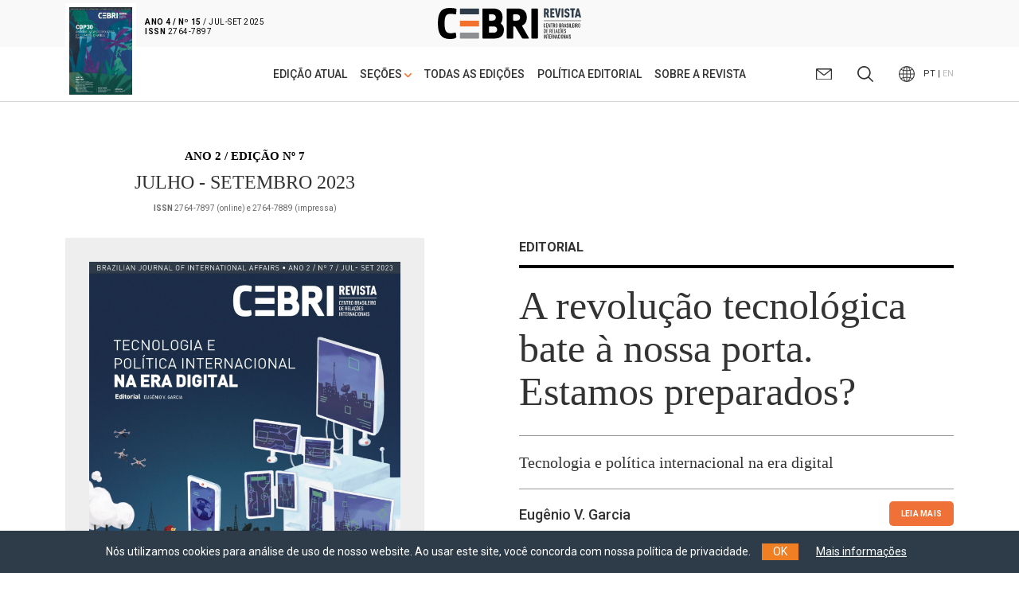

--- FILE ---
content_type: text/html; charset=utf-8
request_url: https://cebri.org/revista/br/edicao/7/jul-set-2023
body_size: 7451
content:
<!DOCTYPE html>
<html lang="en">
<head>
<base href="/revista/" />
<meta http-equiv="Content-Type" content="text/html; charset=utf-8">
<meta http-equiv="X-UA-Compatible" content="IE=edge">
<meta name="viewport" content="width=device-width, initial-scale=1">
<meta name="description" content="Tecnologia e política internacional na era digital">
<meta property="og:type" content="article" />
<meta property="og:title" content="<em>Nº</em> 7 / JUL-SET 2023" />
<meta property="og:description" content="Tecnologia e política internacional na era digital" />
<meta property="og:image" content="/revista/media/revistas/capas/Setima_baixa.jpg" />
<meta property="og:site_name" content="CEBRI Revista" />
<meta name="author" content="CEBRI Revista" />
<meta name="twitter:card" value="summary_large_image">
<meta name="twitter:site" content="@CEBRIonline">
<meta name="twitter:creator" content="@CEBRIonline">
<meta name="twitter:title" content="<em>Nº</em> 7 / JUL-SET 2023">
<meta name="twitter:description" content="Tecnologia e política internacional na era digital">
<meta name="twitter:image" content="/revista/media/revistas/capas/Setima_baixa.jpg">

<title>CEBRI-Revista | <em>Nº</em> 7 / JUL-SET 2023</title>

<link rel="shortcut icon" href="/revista/media/img/logo.png" />
<link rel="icon" type="image/ico" href="/revista/media/img/logo.png" />

<link rel="preconnect" href="https://fonts.googleapis.com">
<link rel="preconnect" href="https://fonts.gstatic.com" crossorigin>
<link href="https://fonts.googleapis.com/css2?family=Libre+Baskerville:ital,wght@0,400;0,700;1,400&family=Roboto:ital,wght@0,400;0,500;0,700;1,400;1,700&display=swap" rel="stylesheet">
<link type="text/css" href="/revista/media/css/fontawesome.min.css" rel="stylesheet" media="all" /><link type="text/css" href="/revista/media/css/bootstrap.min.css" rel="stylesheet" media="all" /><link type="text/css" href="/revista/media/css/animate.min.css" rel="stylesheet" media="all" /><link type="text/css" href="/revista/media/css/easydropdown.css" rel="stylesheet" media="all" /><link type="text/css" href="/revista/media/css/swiper-bundle.min.css" rel="stylesheet" media="all" /><link type="text/css" href="/revista/media/css/jquery.cookieBar.css" rel="stylesheet" media="all" /><link type="text/css" href="/revista/media/css/template.css?v=1686594194" rel="stylesheet" media="all" />
<script type="text/javascript" src="/revista/media/js/jquery-3.5.1.min.js"></script><script type="text/javascript" src="/revista/media/js/bootstrap.min.js"></script><script type="text/javascript" src="/revista/media/js/easydropdown.js"></script><script type="text/javascript" src="/revista/media/js/jquery.backstretch.min.js"></script><script type="text/javascript" src="/revista/media/js/swiper-bundle.min.js"></script><script type="text/javascript" src="/revista/media/js/jquery.cookieBar.min.js"></script><script type="text/javascript" src="/revista/media/js/template.js?v=1671457912"></script><script type="text/javascript">
	var base_url = 'https://cebri.org/revista/';
	var lang = 'br';
</script>
<!-- Global site tag (gtag.js) - Google Analytics -->
<script async src="https://www.googletagmanager.com/gtag/js?id=G-87TXJGYHNQ"></script>
<script>
  window.dataLayer = window.dataLayer || [];
  function gtag(){dataLayer.push(arguments);}
  gtag('js', new Date());

  gtag('config', 'G-87TXJGYHNQ');
</script>
</head>
<body>
<header>
	<div id="menu-top">
		<div class="container">
			<div class="d-flex justify-content-between align-items-center">
				<div class="col-lateral">
					<a class="d-block d-xl-none btn-busca" href="#">
						<img src="/revista/media/img/ico/lupa.svg">
					</a>
					<div class="d-flex flex-nowrap justify-content-start d-none d-xl-block">
						<div class="position-relative" id="capa_atual">
							<a class="" href="/revista/br/edicao/15/jul-set-2025" role="button">
								<img src="/revista/media/revistas/capas/capa_final_27out.jpeg">
							</a>
						</div>
						<a href="/revista/br/edicao/15/jul-set-2025" id="topo-edicao-txt" class="d-block pt-2">
							<strong>ANO 4 /  Nº 15</strong> / JUL-SET 2025							<br>
							<strong>ISSN</strong> 2764-7897
						</a>
					</div>
				</div>
				<div class="text-center">
					<a class="navbar-brand" href="/revista/br">
						<img src="/revista/media/img/logo.svg" alt="logo">
					</a>
				</div>
				<div class="col-lateral">
					<div class="d-flex flex-nowrap align-items-center justify-content-end">
						<!--
						<a class="btn btn-laranja d-none d-xl-block me-3" href="https://revistacebri.zeeplo.com/" role="button" target="_blank">
							ASSINE A CEBRI-REVISTA						</a>

						<a class="btn btn-laranja d-none d-xl-block" href="https://cebri-revista.emnuvens.com.br/revista/about/submissions" role="button" target="_blank">
							FAZER UMA SUBMISSÃO						</a>
						-->
						<button class="navbar-toggler collapsed d-block d-xl-none" type="button" data-bs-toggle="collapse" data-bs-target="#navbar-main" aria-controls="navbar-main" aria-expanded="false" aria-label="Toggle navigation">
							<span class="navbar-toggler-icon"></span>
						</button>
					</div>
				</div>
			</div>
		</div>
	</div>
	<div id="menu-bot">
		<div class="container">
			<div class="d-flex justify-content-between align-items-center">
				<div style="width:20%" class="d-none d-xl-block">
				</div>
				<div class="menu-mid-col">
					<nav class="navbar navbar-expand-xl">
						<div class="collapse navbar-collapse" id="navbar-main">
							<ul class="navbar-nav">
								<li class="nav-item d-block d-xl-none">
									<div class="row menu-mobile-topo">
										<div class="col">
											<!--
											<a class="btn btn-laranja mb-3" href="https://revistacebri.zeeplo.com/" role="button" target="_blank">
												ASSINE A CEBRI-REVISTA											</a>
											<a class="btn btn-laranja" href="https://cebri-revista.emnuvens.com.br/revista/about/submissions" role="button" target="_blank">
												FAZER UMA SUBMISSÃO											</a>
											-->
										</div>
										<div class="col">
											<ul class="list-unstyled d-flex flex-row align-items-center justify-content-end">
												<li class="nav-item">
													<a class="nav-link" href="/revista/br/contato">
														<img src="/revista/media/img/ico/email.svg">
													</a>
												</li>
												<li class="nav-item nav-item-idioma">
													<img src="/revista/media/img/ico/globe.svg"> PT | <a href="/revista/en/">EN</a>												</li>
											</ul>
										</div>
									</div>
								</li>
								<li class="nav-item">
									<a class="nav-link" href="/revista/br/edicao/15/jul-set-2025">
										EDIÇÃO ATUAL									</a>
								</li>
								<li class="nav-item dropdown">
									<a class="nav-link dropdown-toggle dropdown-main" href="#" role="button" data-bs-toggle="dropdown" data-bs-offset="10,20" aria-expanded="false" id="navbarDropdownMenuSecao">
										SEÇÕES <img src="/revista/media/img/ico/chevron_down.svg">
									</a>
									<ul class="dropdown-menu" aria-labelledby="navbarDropdownMenuSecao">
										<span class="dropdown-menu-arrow"></span>
																					<li><a class="dropdown-item" href="/revista/br/artigos?area_id=7">Editorial</a></li>
																					<li><a class="dropdown-item" href="/revista/br/artigos?area_id=1">Seção Especial</a></li>
																					<li><a class="dropdown-item" href="/revista/br/artigos?area_id=2">Policy Papers</a></li>
																					<li><a class="dropdown-item" href="/revista/br/artigos?area_id=3">Artigos Acadêmicos</a></li>
																					<li><a class="dropdown-item" href="/revista/br/artigos?area_id=4">Resenhas de Livros</a></li>
																					<li><a class="dropdown-item" href="/revista/br/artigos?area_id=5">Entrevistas</a></li>
																					<li><a class="dropdown-item" href="/revista/br/artigos?area_id=6">Análises de Conjuntura</a></li>
																					<li><a class="dropdown-item" href="/revista/br/artigos?area_id=8">Memória</a></li>
																			</ul>
								</li>
								<li class="nav-item">
									<a class="nav-link" href="/revista/br/edicoes">
										TODAS AS EDIÇÕES									</a>
								</li>
								<li class="nav-item">
									<a class="nav-link" href="/revista/br/politicaeditorial">
										POLÍTICA EDITORIAL									</a>
								</li>
								<li class="nav-item">
									<a class="nav-link" href="/revista/br/sobre">
										SOBRE A REVISTA									</a>
								</li>
								<li class="nav-item d-block d-xl-none" id="menu-mobile-rede-cebri">
									<h5>Rede CEBRI:</h5>

									<ul class="list-inline" id="foot-share">
										<li class="list-inline-item"><a href="https://www.instagram.com/cebrionline/" target="_blank"><img src="/revista/media/img/ico/insta.svg"></a></li>
										<li class="list-inline-item"><a href="https://www.youtube.com/user/CEBRIonline" target="_blank"><img src="/revista/media/img/ico/youtube.svg"></a></li>
										<li class="list-inline-item"><a href="https://www.facebook.com/cebrionline/" target="_blank"><img src="/revista/media/img/ico/facebook.svg"></a></li>
										<li class="list-inline-item"><a href="https://twitter.com/CEBRIonline" target="_blank"><img src="/revista/media/img/ico/twitter.svg"></a></li>
										<li class="list-inline-item"><a href="https://www.linkedin.com/company/cebri/?viewAsMember=true" target="_blank"><img src="/revista/media/img/ico/linkedin.svg"></a></li>
									</ul>
								</li>
							</ul>
						</div>
					</nav>
				</div>
				<div style="width:20%;" class="d-none d-xl-block">
					<div class="d-flex flex-nowrap justify-content-end pt-3">
						<ul class="list-unstyled d-flex flex-row align-items-center">
							<li class="nav-item">
								<a class="nav-link" href="/revista/br/contato">
									<img src="/revista/media/img/ico/email.svg">
								</a>
							</li>
							<li class="nav-item">
								<a class="nav-link btn-busca" href="#">
									<img src="/revista/media/img/ico/lupa.svg">
								</a>
							</li>
							<li class="nav-item nav-item-idioma">
								<img src="/revista/media/img/ico/globe.svg"> PT | <a href="https://cebri.org/revista/en/edicao/7/jul-set-2023">EN</a>							</li>
						</ul>
					</div>
				</div>
			</div>
		</div>
		<div id="busca">
			<div class="container">
				<div class="row">
					<div class="col pb-3">
						<h5>FAÇA UMA BUSCA</h5>
					</div>
				</div>
			<form action="/revista/br/busca" method="get" name="form_busca" accept-charset="utf-8" class="form" role="form">				<div class="row">
					<div class="col-12 col-sm-3 col-md-3 col-xl-2 mb-5 mb-sm-0">
						<select name="busca_sel" class="form-select">
<option value="" selected="selected">Todo artigo</option>
<option value="titulo">Título</option>
<option value="palavras_chave">Palavra-chave</option>
<option value="texto">Texto</option>
<option value="autor">Autor</option>
</select>					</div>
					<div class="col-8 col-sm-6 col-md-7 col-xl-8">
						<input type="text" name="busca" value="" class="form-control" placeholder="Termo de busca" />					</div>
					<div class="col-4 col-sm-3 col-md-2 col-xl-2 order-3">
						<button type="submit" class="btn btn-laranja">ENVIAR</button>
					</div>
				</div>
			</form>			</div>
		</div>
		<progress id="progressbar" value="0" max="100"></progress>
	</div>
</header>


<div class="container mt-60" id="edicao">
	<div class="row">
		<div class="col-12 col-lg-5 text-center">
			<div class="ano">
				ANO 2 /  EDIÇÃO Nº 7			</div>
			<div class="data">
				JULHO - SETEMBRO 2023			</div>
			<div class="issn">
				<strong>ISSN</strong> 2764-7897 (online) e 2764-7889 (impressa)
			</div>
		</div>
	</div>
	<div class="row">
		<div class="col-12 col-lg-5 mb-5 mb-lg-0 text-center">
			<div>
				<img src="/revista/media/revistas/capas/Setima_baixa.jpg" class="img-fluid">
			</div>
		</div>
		<div class="col-12 col-lg-6 offset-lg-1">
							<div class="editorial">
					<h2>Editorial</h2>
					<h3>A revolução tecnológica bate à nossa porta. Estamos preparados?</h3>
					<div class="subtitulo">
						Tecnologia e política internacional na era digital						<a class="leiamais d-block d-sm-none" href="/revista/br/artigo/115/a-revolucao-tecnologica-bate-a-nossa-porta-estamos-preparados" role="button">
							Leia mais						</a>
					</div>
					<div class="info">
						<div class="row">
							<div class="col autor">
								Eugênio V. Garcia<br>
							</div>
							<div class="col text-end">
								<a class="btn btn-laranja d-none d-sm-inline" href="/revista/br/artigo/115/a-revolucao-tecnologica-bate-a-nossa-porta-estamos-preparados" role="button">
									LEIA MAIS								</a>
							</div>
						</div>
					</div>
				</div>
						<div class="row">
				<div class="col">
					
											<a class="btn btn-download" href="/revista/media/revistas/arquivos/Revista_cebri_Jul-Set-2023_dig.pdf" target="_blank" role="button">
							DOWNLOAD DA EDIÇÃO COMPLETA						</a>
										<a class="btn btn-transparent d-none d-sm-inline" href="/revista/br/edicoes">
						VEJA TODAS AS EDIÇÕES					</a>
				</div>
			</div>
		</div>
	</div>
</div>
				<div class="container my-5">
			<div class="row">
				<div class="col">
					<h3 class="section-title">Seção Especial</h3>
				</div>
			</div>
			<div class="row row-cols-1 g-4" id="artigos">
				<div class="col">
	<div class="card card-artigo h-100">
		<div class="card-body px-0">
			<div class="row d-flex d-md-none">
				<div class="col">
					<h4>
						<a href="/revista/br/artigos?area_id=1">
							Seção Especial						</a>
						•
													<a href="/revista/br/edicao/7/jul-set-2023">
								<em>Nº</em> 7 / JUL-SET 2023							</a>
											</h4>
				</div>
			</div>

			<div class="row align-items-start">
				<div class="col-8 col-md-6 col-xl-7">
					<h4 class="d-none d-md-block">
						<a href="/revista/br/artigos?area_id=1">
							Seção Especial						</a>
						•
													<a href="/revista/br/edicao/7/jul-set-2023">
								<em>Nº</em> 7 / JUL-SET 2023							</a>
												<span class="ps-3">PT</span>
					</h4>
					<a href="/revista/br/artigo/109/inovacoes-na-era-digital-usos-e-riscos-para-a-acao-do-estado-na-politica-internacional">
						<h2>
							Inovações na era digital: usos e riscos para a ação do Estado na política internacional						</h2>
						<div class="subtitulo">
							Governança ética e efetiva é necessária para evitar crises permanentes						</div>
					</a>
					<div class="d-flex flex-row align-items-start">
						<div class="flex-fill autores">
							Antonio Jorge Ramalho						</div>
						<!--
						<div class="flex-fill text-end">
													</div>
						-->
					</div>
				</div>
				<div class="col-4 col-md-6 col-lg-5 col-xl-4 offset-lg-1">
											<a href="/revista/br/artigo/109/inovacoes-na-era-digital-usos-e-riscos-para-a-acao-do-estado-na-politica-internacional">
							<img src="/revista/media/artigos/Ramalho.jpg" class="img-fluid">
						</a>
									</div>
			</div>
		</div>
	</div>
</div><div class="col">
	<div class="card card-artigo h-100">
		<div class="card-body px-0">
			<div class="row d-flex d-md-none">
				<div class="col">
					<h4>
						<a href="/revista/br/artigos?area_id=1">
							Seção Especial						</a>
						•
													<a href="/revista/br/edicao/7/jul-set-2023">
								<em>Nº</em> 7 / JUL-SET 2023							</a>
											</h4>
				</div>
			</div>

			<div class="row align-items-start">
				<div class="col-8 col-md-6 col-xl-7">
					<h4 class="d-none d-md-block">
						<a href="/revista/br/artigos?area_id=1">
							Seção Especial						</a>
						•
													<a href="/revista/br/edicao/7/jul-set-2023">
								<em>Nº</em> 7 / JUL-SET 2023							</a>
												<span class="ps-3">ES</span>
					</h4>
					<a href="/revista/br/artigo/113/el-poder-de-la-innovacion-ante-el-nuevo-paradigma-tecnoeconomico">
						<h2>
							El poder de la innovación ante el nuevo paradigma tecnoeconómico						</h2>
						<div class="subtitulo">
							Impulsar las capacidades de innovación en todos los países						</div>
					</a>
					<div class="d-flex flex-row align-items-start">
						<div class="flex-fill autores">
							José Ramón López-Portillo Romano						</div>
						<!--
						<div class="flex-fill text-end">
													</div>
						-->
					</div>
				</div>
				<div class="col-4 col-md-6 col-lg-5 col-xl-4 offset-lg-1">
											<a href="/revista/br/artigo/113/el-poder-de-la-innovacion-ante-el-nuevo-paradigma-tecnoeconomico">
							<img src="/revista/media/artigos/Portillo.jpg" class="img-fluid">
						</a>
									</div>
			</div>
		</div>
	</div>
</div><div class="col">
	<div class="card card-artigo h-100">
		<div class="card-body px-0">
			<div class="row d-flex d-md-none">
				<div class="col">
					<h4>
						<a href="/revista/br/artigos?area_id=1">
							Seção Especial						</a>
						•
													<a href="/revista/br/edicao/7/jul-set-2023">
								<em>Nº</em> 7 / JUL-SET 2023							</a>
											</h4>
				</div>
			</div>

			<div class="row align-items-start">
				<div class="col-8 col-md-6 col-xl-7">
					<h4 class="d-none d-md-block">
						<a href="/revista/br/artigos?area_id=1">
							Seção Especial						</a>
						•
													<a href="/revista/br/edicao/7/jul-set-2023">
								<em>Nº</em> 7 / JUL-SET 2023							</a>
												<span class="ps-3">EN</span>
					</h4>
					<a href="/revista/br/artigo/104/genero-na-guerra-cibernetica-rumo-a-uma-abordagem-feminista-para-o-desenvolvimento-do-direito-internacional-humanitario-aplicavel-as-operacoes-ciberneticas">
						<h2>
							Gênero na Guerra Cibernética: rumo a uma abordagem feminista para o desenvolvimento do Direito Internacional Humanitário aplicável às operações cibernéticas						</h2>
						<div class="subtitulo">
							Aspectos generificados na interação entre tecnologia, conflito e o ciberespaço						</div>
					</a>
					<div class="d-flex flex-row align-items-start">
						<div class="flex-fill autores">
							Tatiana Carvalho Teixeira						</div>
						<!--
						<div class="flex-fill text-end">
													</div>
						-->
					</div>
				</div>
				<div class="col-4 col-md-6 col-lg-5 col-xl-4 offset-lg-1">
											<a href="/revista/br/artigo/104/genero-na-guerra-cibernetica-rumo-a-uma-abordagem-feminista-para-o-desenvolvimento-do-direito-internacional-humanitario-aplicavel-as-operacoes-ciberneticas">
							<img src="/revista/media/artigos/Carvalho_T.jpg" class="img-fluid">
						</a>
									</div>
			</div>
		</div>
	</div>
</div><div class="col">
	<div class="card card-artigo h-100">
		<div class="card-body px-0">
			<div class="row d-flex d-md-none">
				<div class="col">
					<h4>
						<a href="/revista/br/artigos?area_id=1">
							Seção Especial						</a>
						•
													<a href="/revista/br/edicao/7/jul-set-2023">
								<em>Nº</em> 7 / JUL-SET 2023							</a>
											</h4>
				</div>
			</div>

			<div class="row align-items-start">
				<div class="col-8 col-md-6 col-xl-7">
					<h4 class="d-none d-md-block">
						<a href="/revista/br/artigos?area_id=1">
							Seção Especial						</a>
						•
													<a href="/revista/br/edicao/7/jul-set-2023">
								<em>Nº</em> 7 / JUL-SET 2023							</a>
												<span class="ps-3">EN</span>
					</h4>
					<a href="/revista/br/artigo/108/rotas-cruzadas-governanca-da-inteligencia-artificial-e-direitos-humanos-na-america-latina">
						<h2>
							Rotas cruzadas: governança da inteligência artificial e direitos humanos na América Latina						</h2>
						<div class="subtitulo">
							Uma governança da IA centrada no ser humano e implicações políticas latino-americanas						</div>
					</a>
					<div class="d-flex flex-row align-items-start">
						<div class="flex-fill autores">
							Maria Pilar Llorens						</div>
						<!--
						<div class="flex-fill text-end">
													</div>
						-->
					</div>
				</div>
				<div class="col-4 col-md-6 col-lg-5 col-xl-4 offset-lg-1">
											<a href="/revista/br/artigo/108/rotas-cruzadas-governanca-da-inteligencia-artificial-e-direitos-humanos-na-america-latina">
							<img src="/revista/media/artigos/Llorens.jpg" class="img-fluid">
						</a>
									</div>
			</div>
		</div>
	</div>
</div><div class="col">
	<div class="card card-artigo h-100">
		<div class="card-body px-0">
			<div class="row d-flex d-md-none">
				<div class="col">
					<h4>
						<a href="/revista/br/artigos?area_id=1">
							Seção Especial						</a>
						•
													<a href="/revista/br/edicao/7/jul-set-2023">
								<em>Nº</em> 7 / JUL-SET 2023							</a>
											</h4>
				</div>
			</div>

			<div class="row align-items-start">
				<div class="col-8 col-md-6 col-xl-7">
					<h4 class="d-none d-md-block">
						<a href="/revista/br/artigos?area_id=1">
							Seção Especial						</a>
						•
													<a href="/revista/br/edicao/7/jul-set-2023">
								<em>Nº</em> 7 / JUL-SET 2023							</a>
												<span class="ps-3">EN</span>
					</h4>
					<a href="/revista/br/artigo/116/legislacao-sobre-seguranca-nacional-e-sistemas-nacionais-de-inovacao">
						<h2>
							Legislação sobre segurança nacional e sistemas nacionais de inovação						</h2>
						<div class="subtitulo">
							Uma tendência internacional para controles de investimentos						</div>
					</a>
					<div class="d-flex flex-row align-items-start">
						<div class="flex-fill autores">
							Thomas Malta-Kira						</div>
						<!--
						<div class="flex-fill text-end">
													</div>
						-->
					</div>
				</div>
				<div class="col-4 col-md-6 col-lg-5 col-xl-4 offset-lg-1">
											<a href="/revista/br/artigo/116/legislacao-sobre-seguranca-nacional-e-sistemas-nacionais-de-inovacao">
							<img src="/revista/media/artigos/MK.jpg" class="img-fluid">
						</a>
									</div>
			</div>
		</div>
	</div>
</div><div class="col">
	<div class="card card-artigo h-100">
		<div class="card-body px-0">
			<div class="row d-flex d-md-none">
				<div class="col">
					<h4>
						<a href="/revista/br/artigos?area_id=1">
							Seção Especial						</a>
						•
													<a href="/revista/br/edicao/7/jul-set-2023">
								<em>Nº</em> 7 / JUL-SET 2023							</a>
											</h4>
				</div>
			</div>

			<div class="row align-items-start">
				<div class="col-8 col-md-6 col-xl-7">
					<h4 class="d-none d-md-block">
						<a href="/revista/br/artigos?area_id=1">
							Seção Especial						</a>
						•
													<a href="/revista/br/edicao/7/jul-set-2023">
								<em>Nº</em> 7 / JUL-SET 2023							</a>
												<span class="ps-3">EN</span>
					</h4>
					<a href="/revista/br/artigo/114/explorando-a-diretiva-dos-estados-unidos-de-2023-sobre-autonomia-em-sistemas-de-armas">
						<h2>
							Explorando a Diretiva dos Estados Unidos de 2023 sobre Autonomia em Sistemas de Armas						</h2>
						<div class="subtitulo">
							Principais avanços e implicações potenciais para discussões internacionais						</div>
					</a>
					<div class="d-flex flex-row align-items-start">
						<div class="flex-fill autores">
							Lutiana Valadares Fernandes Barbosa						</div>
						<!--
						<div class="flex-fill text-end">
													</div>
						-->
					</div>
				</div>
				<div class="col-4 col-md-6 col-lg-5 col-xl-4 offset-lg-1">
											<a href="/revista/br/artigo/114/explorando-a-diretiva-dos-estados-unidos-de-2023-sobre-autonomia-em-sistemas-de-armas">
							<img src="/revista/media/artigos/Barbosa.jpg" class="img-fluid">
						</a>
									</div>
			</div>
		</div>
	</div>
</div><div class="col">
	<div class="card card-artigo h-100">
		<div class="card-body px-0">
			<div class="row d-flex d-md-none">
				<div class="col">
					<h4>
						<a href="/revista/br/artigos?area_id=1">
							Seção Especial						</a>
						•
													<a href="/revista/br/edicao/7/jul-set-2023">
								<em>Nº</em> 7 / JUL-SET 2023							</a>
											</h4>
				</div>
			</div>

			<div class="row align-items-start">
				<div class="col-8 col-md-6 col-xl-7">
					<h4 class="d-none d-md-block">
						<a href="/revista/br/artigos?area_id=1">
							Seção Especial						</a>
						•
													<a href="/revista/br/edicao/7/jul-set-2023">
								<em>Nº</em> 7 / JUL-SET 2023							</a>
												<span class="ps-3">EN</span>
					</h4>
					<a href="/revista/br/artigo/112/ferramentas-digitais-salvaguardando-a-seguranca-nacional-a-ciberseguranca-e-o-tendenciosismo-na-ia">
						<h2>
							Ferramentas digitais: salvaguardando a segurança nacional, a cibersegurança e o tendenciosismo na IA						</h2>
						<div class="subtitulo">
							Vieses nos sistemas de IA e potenciais estratégias de mitigação						</div>
					</a>
					<div class="d-flex flex-row align-items-start">
						<div class="flex-fill autores">
							Gaudys L. Sanclemente						</div>
						<!--
						<div class="flex-fill text-end">
													</div>
						-->
					</div>
				</div>
				<div class="col-4 col-md-6 col-lg-5 col-xl-4 offset-lg-1">
											<a href="/revista/br/artigo/112/ferramentas-digitais-salvaguardando-a-seguranca-nacional-a-ciberseguranca-e-o-tendenciosismo-na-ia">
							<img src="/revista/media/artigos/Gaudys.jpg" class="img-fluid">
						</a>
									</div>
			</div>
		</div>
	</div>
</div>			</div>
		</div>
						<div class="container my-5">
			<div class="row">
				<div class="col">
					<h3 class="section-title">Resenhas de Livros</h3>
				</div>
			</div>
			<div class="row row-cols-1 g-4" id="artigos">
				<div class="col">
	<div class="card card-artigo h-100">
		<div class="card-body px-0">
			<div class="row d-flex d-md-none">
				<div class="col">
					<h4>
						<a href="/revista/br/artigos?area_id=4">
							Resenhas de Livros						</a>
						•
													<a href="/revista/br/edicao/7/jul-set-2023">
								<em>Nº</em> 7 / JUL-SET 2023							</a>
											</h4>
				</div>
			</div>

			<div class="row align-items-start">
				<div class="col-8 col-md-6 col-xl-7">
					<h4 class="d-none d-md-block">
						<a href="/revista/br/artigos?area_id=4">
							Resenhas de Livros						</a>
						•
													<a href="/revista/br/edicao/7/jul-set-2023">
								<em>Nº</em> 7 / JUL-SET 2023							</a>
												<span class="ps-3">PT</span>
					</h4>
					<a href="/revista/br/artigo/106/four-battlegrounds-os-elementos-da-disputa-entre-eua-e-china-pela-lideranca-em-inteligencia-artificial">
						<h2>
							"Four Battlegrounds": os elementos da disputa entre EUA e China pela liderança em inteligência artificial						</h2>
						<div class="subtitulo">
							Resenha do livro de Paul Scharre "Four Battlegrounds: Power in the Age of Artificial Intelligence" (W. W. Norton & Company 2023)						</div>
					</a>
					<div class="d-flex flex-row align-items-start">
						<div class="flex-fill autores">
							André Gualtieri						</div>
						<!--
						<div class="flex-fill text-end">
													</div>
						-->
					</div>
				</div>
				<div class="col-4 col-md-6 col-lg-5 col-xl-4 offset-lg-1">
											<a href="/revista/br/artigo/106/four-battlegrounds-os-elementos-da-disputa-entre-eua-e-china-pela-lideranca-em-inteligencia-artificial">
							<img src="/revista/media/artigos/Gualtieri.jpg" class="img-fluid">
						</a>
									</div>
			</div>
		</div>
	</div>
</div><div class="col">
	<div class="card card-artigo h-100">
		<div class="card-body px-0">
			<div class="row d-flex d-md-none">
				<div class="col">
					<h4>
						<a href="/revista/br/artigos?area_id=4">
							Resenhas de Livros						</a>
						•
													<a href="/revista/br/edicao/7/jul-set-2023">
								<em>Nº</em> 7 / JUL-SET 2023							</a>
											</h4>
				</div>
			</div>

			<div class="row align-items-start">
				<div class="col-8 col-md-6 col-xl-7">
					<h4 class="d-none d-md-block">
						<a href="/revista/br/artigos?area_id=4">
							Resenhas de Livros						</a>
						•
													<a href="/revista/br/edicao/7/jul-set-2023">
								<em>Nº</em> 7 / JUL-SET 2023							</a>
												<span class="ps-3">PT</span>
					</h4>
					<a href="/revista/br/artigo/107/mais-do-mesmo-a-velha-guerra-fria-na-nova-guerra-espacial">
						<h2>
							Mais do mesmo? A velha Guerra Fria na nova Guerra Espacial						</h2>
						<div class="subtitulo">
							Resenha do livro de Bleddyn E. Bowen "Original Sin: Power, Technology and War in Outer Space" (Oxford University Press 2023)						</div>
					</a>
					<div class="d-flex flex-row align-items-start">
						<div class="flex-fill autores">
							Gustavo Macedo						</div>
						<!--
						<div class="flex-fill text-end">
													</div>
						-->
					</div>
				</div>
				<div class="col-4 col-md-6 col-lg-5 col-xl-4 offset-lg-1">
											<a href="/revista/br/artigo/107/mais-do-mesmo-a-velha-guerra-fria-na-nova-guerra-espacial">
							<img src="/revista/media/artigos/international_space_station_ba.jpg" class="img-fluid">
						</a>
									</div>
			</div>
		</div>
	</div>
</div>			</div>
		</div>
				<div class="container my-5">
			<div class="row">
				<div class="col">
					<h3 class="section-title">Entrevistas</h3>
				</div>
			</div>
			<div class="row row-cols-1 g-4" id="artigos">
				<div class="col">
	<div class="card card-artigo h-100">
		<div class="card-body px-0">
			<div class="row d-flex d-md-none">
				<div class="col">
					<h4>
						<a href="/revista/br/artigos?area_id=5">
							Entrevistas						</a>
						•
													<a href="/revista/br/edicao/7/jul-set-2023">
								<em>Nº</em> 7 / JUL-SET 2023							</a>
											</h4>
				</div>
			</div>

			<div class="row align-items-start">
				<div class="col-8 col-md-6 col-xl-7">
					<h4 class="d-none d-md-block">
						<a href="/revista/br/artigos?area_id=5">
							Entrevistas						</a>
						•
													<a href="/revista/br/edicao/7/jul-set-2023">
								<em>Nº</em> 7 / JUL-SET 2023							</a>
												<span class="ps-3">EN</span>
					</h4>
					<a href="/revista/br/artigo/105/espero-que-o-futuro-da-diplomacia-digital-seja-menos-ingenuo-em-relacao-a-tecnologia-digital">
						<h2>
							“Espero que o futuro da diplomacia digital seja menos ingênuo em relação à tecnologia digital”						</h2>
						<div class="subtitulo">
							Katharina E. Höne conversou com os editores da CEBRI-Revista						</div>
					</a>
					<div class="d-flex flex-row align-items-start">
						<div class="flex-fill autores">
													</div>
						<!--
						<div class="flex-fill text-end">
													</div>
						-->
					</div>
				</div>
				<div class="col-4 col-md-6 col-lg-5 col-xl-4 offset-lg-1">
											<a href="/revista/br/artigo/105/espero-que-o-futuro-da-diplomacia-digital-seja-menos-ingenuo-em-relacao-a-tecnologia-digital">
							<img src="/revista/media/artigos/kh_cut.png" class="img-fluid">
						</a>
									</div>
			</div>
		</div>
	</div>
</div><div class="col">
	<div class="card card-artigo h-100">
		<div class="card-body px-0">
			<div class="row d-flex d-md-none">
				<div class="col">
					<h4>
						<a href="/revista/br/artigos?area_id=5">
							Entrevistas						</a>
						•
													<a href="/revista/br/edicao/7/jul-set-2023">
								<em>Nº</em> 7 / JUL-SET 2023							</a>
											</h4>
				</div>
			</div>

			<div class="row align-items-start">
				<div class="col-8 col-md-6 col-xl-7">
					<h4 class="d-none d-md-block">
						<a href="/revista/br/artigos?area_id=5">
							Entrevistas						</a>
						•
													<a href="/revista/br/edicao/7/jul-set-2023">
								<em>Nº</em> 7 / JUL-SET 2023							</a>
												<span class="ps-3">PT</span>
					</h4>
					<a href="/revista/br/artigo/110/nao-ha-desenvolvimento-economico-sem-dominio-tecnologico">
						<h2>
							“Não há desenvolvimento econômico sem domínio tecnológico”						</h2>
						<div class="subtitulo">
							Paulo Gala conversou com os editores da CEBRI-Revista						</div>
					</a>
					<div class="d-flex flex-row align-items-start">
						<div class="flex-fill autores">
													</div>
						<!--
						<div class="flex-fill text-end">
													</div>
						-->
					</div>
				</div>
				<div class="col-4 col-md-6 col-lg-5 col-xl-4 offset-lg-1">
											<a href="/revista/br/artigo/110/nao-ha-desenvolvimento-economico-sem-dominio-tecnologico">
							<img src="/revista/media/artigos/pg_cut.jpg" class="img-fluid">
						</a>
									</div>
			</div>
		</div>
	</div>
</div><div class="col">
	<div class="card card-artigo h-100">
		<div class="card-body px-0">
			<div class="row d-flex d-md-none">
				<div class="col">
					<h4>
						<a href="/revista/br/artigos?area_id=5">
							Entrevistas						</a>
						•
													<a href="/revista/br/edicao/7/jul-set-2023">
								<em>Nº</em> 7 / JUL-SET 2023							</a>
											</h4>
				</div>
			</div>

			<div class="row align-items-start">
				<div class="col-8 col-md-6 col-xl-7">
					<h4 class="d-none d-md-block">
						<a href="/revista/br/artigos?area_id=5">
							Entrevistas						</a>
						•
													<a href="/revista/br/edicao/7/jul-set-2023">
								<em>Nº</em> 7 / JUL-SET 2023							</a>
												<span class="ps-3">EN</span>
					</h4>
					<a href="/revista/br/artigo/111/diplomacia-cooperacao-e-governanca-tecnologica-responsavel-podem-mitigar-riscos-e-promover-um-futuro-mais-pacifico-e-colaborativo">
						<h2>
							"Diplomacia, cooperação e governança tecnológica responsável podem mitigar riscos e promover um futuro mais pacífico e colaborativo"						</h2>
						<div class="subtitulo">
							Christina Steinbrecher-Pfandt conversou com os editores da CEBRI-Revista						</div>
					</a>
					<div class="d-flex flex-row align-items-start">
						<div class="flex-fill autores">
													</div>
						<!--
						<div class="flex-fill text-end">
													</div>
						-->
					</div>
				</div>
				<div class="col-4 col-md-6 col-lg-5 col-xl-4 offset-lg-1">
											<a href="/revista/br/artigo/111/diplomacia-cooperacao-e-governanca-tecnologica-responsavel-podem-mitigar-riscos-e-promover-um-futuro-mais-pacifico-e-colaborativo">
							<img src="/revista/media/artigos/csp_cut.jpg" class="img-fluid">
						</a>
									</div>
			</div>
		</div>
	</div>
</div>			</div>
		</div>
			

<footer>
	<!-- NEWSLETTER -->
	<div class="container">
		<div id="mailing">
			<div class="row">
				<div class="col-12 col-md-5">
					<h3 class="branco mb-4">Inscreva-se na nossa newsletter</h3>
					<p>
						E receba atualizações e notificações sobre novas publicações da CEBRI-Revista.					</p>
				</div>
				<div class="col-12 col-md-6 offset-md-1" id="form-mailing">
					<!-- Begin Mailchimp Signup Form -->
					<link href="//cdn-images.mailchimp.com/embedcode/classic-10_7.css" rel="stylesheet" type="text/css">
					<div id="mc_embed_signup">
						<form action="https://cebri.us2.list-manage.com/subscribe/post?u=e10468999ae316dfcc8bebd53&amp;id=958ebc2f00" method="post" id="mc-embedded-subscribe-form" name="mc-embedded-subscribe-form" class="validate" target="_blank" novalidate>
							<div class="row align-items-end">
								<div class="col-12 col-lg-6">
									<div class="mc-field-group">
										<label for="mce-FNAME">NOME  <span class="asterisk">*</span></label>
										<input type="text" value="" name="FNAME" class="" id="mce-FNAME">
									</div>
								</div>
								<div class="col-12 col-lg-6">
									<div class="mc-field-group">
										<label for="mce-LNAME">SOBRENOME </label>
										<input type="text" value="" name="LNAME" class="" id="mce-LNAME">
									</div>
								</div>
							</div>
							<div class="row align-items-end">
								<div class="col-12 col-lg-6">
									<div class="mc-field-group">
										<label for="mce-EMAIL">E-MAIL  <span class="asterisk">*</span></label>
										<input type="email" value="" name="EMAIL" class="required email" id="mce-EMAIL">
									</div>
								</div>
								<div class="col-12 col-lg-6">
									<div class="mc-field-group">
										<label for="mc-embedded-subscribe">&nbsp;</label>
										<input type="submit" class="btn btn-preto" id="mc-embedded-subscribe" value="ENVIAR">
									</div>
								</div>
							</div>
							<div class="row">
								<div class="col">
									<div id="mce-responses" class="clear">
										<div class="response" id="mce-error-response" style="display:none"></div>
										<div class="response" id="mce-success-response" style="display:none"></div>
									</div>    <!-- real people should not fill this in and expect good things - do not remove this or risk form bot signups-->
									<div style="position: absolute; left: -5000px;" aria-hidden="true"><input type="text" name="b_e10468999ae316dfcc8bebd53_958ebc2f00" tabindex="-1" value=""></div>
								</div>
							</div>
						</form>
					</div>
					<script type='text/javascript' src='//s3.amazonaws.com/downloads.mailchimp.com/js/mc-validate.js'></script><script type='text/javascript'>(function($) {window.fnames = new Array(); window.ftypes = new Array();fnames[0]='EMAIL';ftypes[0]='email';fnames[1]='FNAME';ftypes[1]='text';fnames[2]='LNAME';ftypes[2]='text';fnames[3]='MMERGE3';ftypes[3]='text';fnames[4]='MMERGE4';ftypes[4]='text';}(jQuery));var $mcj = jQuery.noConflict(true);</script>
					<!--End mc_embed_signup-->
				</div>
			</div>
		</div>
	</div>

	<div id="footer-faixa-topo">
		<div class="container">
			<div class="row align-items-center py-4">
				<div class="col">
					<a href="/revista/br">
						<img src="/revista/media/img/footer-logo.svg" alt="logo">
					</a>
				</div>
				<div class="col text-end">
					<!--
					<a class="btn btn-laranja d-block-inline mb-2" href="https://revistacebri.zeeplo.com/" role="button" target="_blank">
						ASSINE A CEBRI-REVISTA					</a>
					<a class="btn btn-laranja d-block-inline mb-2" href="https://cebri-revista.emnuvens.com.br/revista/about/submissions" role="button" target="_blank">
						FAZER UMA SUBMISSÃO					</a>
					-->
				</div>
			</div>
		</div>
	</div>

	<div id="footer-faixa-main">
		<div class="container">
			<div class="row py-5">
				<div class="col-12 col-lg-4 mb-3">
					<p>
						O CEBRI é uma instituição sem fins lucrativos e reconhecida internacionalmente, que propõe soluções inovadoras e multidisciplinares para alavancar o protagonismo do país no contexto global.					</p>

					<a href="https://www.cebri.org" target="_blank" id="foot-link-cebri">WWW.CEBRI.ORG</a>

					<h5>Rede CEBRI:</h5>

					<ul class="list-inline" id="foot-share">
						<li class="list-inline-item"><a href="https://www.instagram.com/cebrionline/" target="_blank"><img src="/revista/media/img/ico/insta.svg"></a></li>
						<li class="list-inline-item"><a href="https://www.youtube.com/user/CEBRIonline" target="_blank"><img src="/revista/media/img/ico/youtube.svg"></a></li>
						<li class="list-inline-item"><a href="https://www.facebook.com/cebrionline/" target="_blank"><img src="/revista/media/img/ico/facebook.svg"></a></li>
						<li class="list-inline-item"><a href="https://twitter.com/CEBRIonline" target="_blank"><img src="/revista/media/img/ico/twitter.svg"></a></li>
						<li class="list-inline-item"><a href="https://www.linkedin.com/company/cebri/?viewAsMember=true" target="_blank"><img src="/revista/media/img/ico/linkedin.svg"></a></li>
					</ul>
				</div>
				<div class="col-12 col-lg-4 mb-3">
					<hr class="d-block d-lg-none">
					<ul class="list-unstyled" id="foot-menu">
						<li><a href="/revista/br/edicao/15/jul-set-2025">EDIÇÃO ATUAL</a></li>
						<li><a href="/revista/br/artigos">SEÇÕES</a></li>
						<li><a href="/revista/br/edicoes">TODAS AS EDIÇÕES</a></li>
						<li><a href="/revista/br/politicaeditorial">POLÍTICA EDITORIAL</a></li>
						<li><a href="/revista/br/sobre">SOBRE A REVISTA</a></li>
					</ul>
					<hr class="d-block d-lg-none">
				</div>
				<div class="col-12 col-lg-4">
					<address>
						<strong>CEBRI</strong><br>
						Rua Marquês de São Vicente, 336<br>
						Gávea, Rio de Janeiro - RJ<br>
						Cep: 22451-044<br>
						Fone:  <a href="tel:+552122064400">+55 (21) 2206-4400</a>
					</address>

					<h5>Apoio</h5>
					<ul class="list-inline" id="foot-patr">
						<li class="list-inline-item"><a href="https://klabin.com.br/" target="_blank"><img src="/revista/media/img/footer-klabin.png"></a></li>
						<li class="list-inline-item"><a href="https://www.brookfield.com/pt-br/sobre-nos/presenca-global" target="_blank"><img src="/revista/media/img/footer-brookfield.png"></a></li>
					</ul>
				</div>
			</div>
		</div>
	</div>

	<div id="footer-faixa-bot">
		<div class="container">
			<div class="row align-items-center py-4">
				<div class="col text-center">
					© CEBRI 2022 - <a href="http://cebri.org/media/privacidade/cebri_politica_privacidade_br.pdf" target="_blank">POLÍTICA DE PRIVACIDADE</a>
				</div>
			</div>
		</div>
	</div>
</footer></body>
</html>

--- FILE ---
content_type: text/css
request_url: https://cebri.org/revista/media/css/template.css?v=1686594194
body_size: 23422
content:
*
{
	margin: 0;
	padding: 0;
}

body {
	font-family: Baskerville;
	font-size: 21px;
	line-height: 1.24;
	color: #333;
}
a {
	color: #000;
	text-decoration: none;
}
a:hover {
	color: #000;
	text-decoration: none;
}

h1 {
	font-family: Open Sans Condensed;
	font-style: normal;
	font-weight: 300;
	font-size: 56px;
	line-height: 64px;
	/* identical to box height, or 114% */
	letter-spacing: 1.12px;
	color: #2d3c48;
}

h2 {
	font-family: Roboto;
	font-size: 16px;
	font-weight: bold;
	line-height: 1.5;
	color: #333;
	text-transform: uppercase;
}

h3.section-title {
	margin: 0 0 32px 0;
	border-bottom: 4px solid #000;
	font-family: Roboto;
	font-size: 16px;
	font-weight: bold;
	line-height: 1.5;
	color: #333;
	text-transform: uppercase;
}
h3.section-title.big { font-size: 24px; }

.paginacao {
	font-family: Lato;
	font-style: normal;
	font-weight: bold;
	font-size: 16px;
	line-height: 30px;
	/* identical to box height, or 187% */
	letter-spacing: 0.05em;
	text-transform: uppercase;
}


.row-estreita { width: 75%; margin: 0 auto; }
.row-super-estreita { width: 50%; margin: 0 auto; }
@media only screen and (max-width : 575.98px) {
	.row-estreita { width: 100%; }
	.row-super-estreita { width: 100%; }
}

.btn-laranja {
	padding: 1em 1.5em!important;
	border: none;
	border-radius: 5px;
	background: #f07138;
	font-family: Roboto;
	font-size: 10px;
	font-weight: bold;
	line-height: 1.1;
	letter-spacing: 0.25px;
	color: #fff;
	transition: all .5s ease-out;
}
.btn-laranja:hover { color: #fff; opacity: .75; }

.btn-download {
	padding: 1em 1.5em!important;
	border: none;
	border-radius: 5px;
	background: #4c5861;
	font-family: Roboto;
	font-size: 10px;
	font-weight: bold;
	line-height: 1.1;
	letter-spacing: 0.25px;
	text-align: center;
	color: #fff;
	transition: all .5s ease-out;
}
.btn-download:hover { color: #fff; opacity: .75; }

.branco { color: #fff!important; }
.preto { color: #000!important; }
.laranja1 { color: #f07e23!important; }
.laranja2 { color: #fab48a!important; }
.cinza_tit { color: #444344!important; }
.cinza1 { color: #717173!important; }
.cinza2 { color: #999a9d!important; }
.cinza4 { color: #ceced0!important; }
.azul1 { color: #2d3c48!important; }


@media (min-width: 576px) {}
@media (min-width: 768px) {}
@media (min-width: 992px) {}
@media (min-width: 1200px) {}
@media (min-width: 1400px) {}
@media (max-width: 575.98px) {}
@media (max-width: 767.98px) {}
@media (max-width: 991.98px) {}
@media (max-width: 1199.98px) {}
@media (max-width: 1399.98px) {}

/* nav */

#menu-top { padding: 10px 0; background: #f9f9f9; }
#menu-top .col-lateral { width: 30%; }
#menu-bot { background: #fff; }
#capa_atual img {
	z-index: 10;
	position: absolute;
	top: -10px;
	height: 120px;
	border: 5px solid #fff;
}
.navbar-brand { margin: 0; }
.navbar-toggler-icon { background-image: url("data:image/svg+xml,%3Csvg xmlns='http://www.w3.org/2000/svg' width='19.071' height='19.07' viewBox='0 0 19.071 19.07'%3E%3Cg data-name='Group 3125'%3E%3Cpath data-name='Path 705' d='M18.174 2.688 2.69 18.173a1.266 1.266 0 0 1-1.794.002 1.266 1.266 0 0 1 0-1.792L16.381.897a1.266 1.266 0 0 1 1.792 0 1.266 1.266 0 0 1 .001 1.79z'/%3E%3Cpath data-name='Path 706' d='M16.382 18.175.897 2.69A1.266 1.266 0 0 1 .895.896a1.266 1.266 0 0 1 1.792 0l15.486 15.486a1.266 1.266 0 0 1 0 1.792 1.266 1.266 0 0 1-1.79.001z'/%3E%3C/g%3E%3C/svg%3E"); }
.navbar-toggler.collapsed .navbar-toggler-icon { background-image: url("data:image/svg+xml,%3Csvg xmlns='http://www.w3.org/2000/svg' width='24.436' height='20.536' viewBox='0 0 24.436 20.536'%3E%3Cdefs%3E%3Cstyle%3E .cls-1%7Bfill:%232e3c49%7D %3C/style%3E%3C/defs%3E%3Cg id='noun_menu_1166847' transform='translate(-13.5 -15.1)'%3E%3Cpath id='Path_533' data-name='Path 533' class='cls-1' d='M30.068 15.634h-15.3a1.266 1.266 0 0 1-1.268-1.267 1.266 1.266 0 0 1 1.267-1.267h15.3a1.266 1.266 0 0 1 1.267 1.267 1.266 1.266 0 0 1-1.266 1.267z' transform='translate(0 2)'/%3E%3Cpath id='Path_534' data-name='Path 534' class='cls-1' d='M36.669 48.634h-21.9a1.266 1.266 0 0 1-1.269-1.267 1.266 1.266 0 0 1 1.267-1.267h21.9a1.266 1.266 0 0 1 1.267 1.267 1.266 1.266 0 0 1-1.265 1.267z' transform='translate(0 -21.999)'/%3E%3Cpath id='Path_535' data-name='Path 535' class='cls-1' d='M30.068 81.634h-15.3a1.266 1.266 0 0 1-1.268-1.267 1.266 1.266 0 0 1 1.267-1.267h15.3a1.266 1.266 0 0 1 1.267 1.267 1.266 1.266 0 0 1-1.266 1.267z' transform='translate(0 -45.998)'/%3E%3C/g%3E%3C/svg%3E"); }
.nav-item .nav-link {
	font-family: Roboto;
	font-size: 14px;
	font-weight: 500;
	line-height: 0.86;
	color: #333;
}
.nav-item-idioma {
	padding-left: 1rem;
	font-family: Roboto;
	font-size: 11px;
	line-height: 1.18;
	text-align: center;
}
.nav-item-idioma img  { padding-right: .5rem; }
.nav-item-idioma a { color: #bbb; }
#topo-edicao-txt {
	padding-left: 100px;
	font-family: Roboto;
	font-size: 10px;
	letter-spacing: 0.5px;
}
#menu-bot {
	position: relative;
	border-bottom: 1px solid #d5d5d5;
}

.dropdown-item {
	padding: .75rem 1rem;
	font-family: Roboto;
	font-size: 14px;
	font-weight: normal;
	font-stretch: normal;
	font-style: normal;
	letter-spacing: normal;
	color: #666;
}
.dropdown-item:hover {
	color: #f2712d;
	background-color: #fff;
}
.dropdown-toggle::after { display: none; }

progress {
	display: none;
	position: absolute;
	bottom: 0;
	height: 6px;
	width: 100%;
	box-shadow: none;
}
/* background: */
progress::-webkit-progress-bar { background-color: #ebebeb; }
progress { background-color: #ebebeb;}

/* value: */
progress::-webkit-progress-value { background-color: #f07138 !important; }
progress::-moz-progress-bar { background-color: #f07138 !important; }
progress { color: #f07138; }

@media (min-width: 1200px) {
	#menu-bot.fixed {
		z-index: 9999;
		position: fixed;
		left: 0;
		top: 0;
		width: 100%;
	}
	.navbar-brand img { width: 180px; }
	.navbar-nav .dropdown-menu { top: 30px; }
	.navbar-nav .dropdown-menu li { border-bottom: 1px solid #eff0f0; }
	.navbar-nav .dropdown-menu li:last-child { border-bottom: none; }
	.nav-link:focus {
		outline: 0;
		outline-color: #fff;
		outline-style: none;
		outline-width: 0;
	}
	.dropdown-menu-arrow {
		top: -25px;
		left: 10%;
		width: 0;
		height: 0;
		position: relative;
	}
	.dropdown-menu-arrow:before,
	.dropdown-menu-arrow:after {
		content: "";
		position: absolute;
		display: block;
		width: 0;
		height: 0;
		border-width: 7px 8px;
		border-style: solid;
		border-color: transparent;
		z-index: 1001;
	}
	.dropdown-menu-arrow:after {
		bottom: -18px;
		right: -8px;
		border-bottom-color: #fff;
	}
	.dropdown-menu-arrow:before {
		bottom: -17px;
		right: -8px;
		border-bottom-color: rgba(0,0,0,.15);
	}
}
@media (max-width: 1199.98px) {
	body { padding-top: 50px; }
	header {
		z-index: 9999;
		position: fixed;
		left: 0;
		top: 0;
		width: 100%;
	}
	.navbar { padding-top: 0; padding-bottom: 0; }
	.menu-mid-col { width: 100%; }
	.menu-mobile-topo { padding: 20px 0; }
	.navbar-nav > .nav-item:first-child { border-bottom: 3px solid #000; margin-bottom: 20px; }
	.navbar-nav > .nav-item > .nav-link {
		line-height: 2;
		border-bottom: 1px solid #bbb;
	}
	.nav-item .dropdown-menu { border: 0; }
	#menu-mobile-rede-cebri { padding: 20px 0; }
	#menu-mobile-rede-cebri h5 {
		font-family: Roboto;
		font-size: 14px;
		font-weight: bold;
		line-height: 1.71;
		color: #333;
	}

}
@media (max-width: 575.98px) {
	.navbar-toggler-icon { width: 20px; }
}

/* busca */

#busca {
	display: none;
	padding: 72px 0 60px 0;
	background-color: #333;
}
#busca h5 {
	font-family: Roboto;
	font-size: 14px;
	font-weight: 500;
	color: #fff;
}
#busca .btn {
	height: 40px;
	width: 100%;
}
#busca input[type="text"] {
	color: #fff;
	background: transparent;
	border: none;
	border-bottom: solid 2px #fff;
}

#busca select {
	height: 40px;
	font-family: Roboto;
	font-size: 14px;
	font-weight: 500;
	color: #333;
}

#busca_resultados h1 {
	margin-bottom: 20px;
	font-family: Roboto;
	font-size: 40px;
	font-weight: bold;
	color: #000;
}
#busca_resultados h2 {
	margin-bottom: 60px;
	font-family: Roboto;
	font-size: 24px;
	font-weight: normal;
	color: #000;
}
#busca_resultados #artigos .col:last-child .card-artigo { border-bottom: 1px solid #bbb; }

/* home-banner */

#home-banner {
	position: relative;
	height: auto;
	width: 100%;
	margin: 36px 0;
}
#home-banner-main { height: 100%; }
#home-banner-info-inner {
	padding: 30px;
	background: linear-gradient(90deg, rgba(0, 0, 0, 0.0), rgba(0, 0, 0, 0.8));
}
#home-banner h2 { color: #fff; }
#home-banner h3 {
	margin-top: 10px;
	padding: 20px 0;
	border-top: 4px solid #fff;
	font-family: Baskerville;
	font-size: 50px;
	font-weight: normal;
	line-height: 1.08;
	color: #fff;
}

#home-banner .subtitulo {
	padding: 20px 0;
	border-top: 1px solid #999;
	border-bottom: 1px solid #999;
	font-family: Baskerville;
	font-size: 20px;
	font-weight: normal;
	line-height: 1.3;
	color: #fff;
}
#home-banner .info {
	padding: 20px 0;
	line-height: 2;
	font-family: Roboto;
	font-size: 12px;
	font-weight: normal;
	line-height: 1.71;
	color: #eee;
}
#home-banner .info .autor {
	line-height: 1.33;
	font-size: 18px;
	font-weight: 500;
	color: #fff;
}

@media (max-width: 1199.98px) {

}
@media (max-width: 991.98px) {
	#home-banner-img-mobile {
		height: 352px;
		background-size: cover;
		background-position: center center;
	}
	#home-banner-info-inner {
		padding: 0px;
		background: #fff;
	}
	#home-banner h2 a,
	#home-banner h3,
	#home-banner .subtitulo,
	#home-banner .info,
	#home-banner .info .autor { color: #333; }
	#home-banner h3 { border-color: #333; }
}

/* artigo */

.card-artigo {
	margin-bottom: 50px;
	border: none;
}
.card-artigo .card-body { padding: 0; }
.card-artigo .imagem {
	height: 268px;
	background-size: cover;
	margin-bottom: 20px;
}
.card-artigo h4 {
	text-transform: uppercase;
	font-family: Roboto;
	font-size: 12px;
	font-weight: 500;
	line-height: 2;
	color: #333;
}
.card-artigo h4 a { color: #333; }
.card-artigo h4 span { color: #8d8e91; }
.card-artigo h4 em { font-style: normal; text-transform: none; }
.card-artigo h2 {
	text-transform: none;
	margin: 20px 0;
	font-family: Roboto;
	font-size: 24px;
	font-weight: bold;
	line-height: 1.13;
	color: #333;
}
.card-artigo .subtitulo {
	margin-bottom: 30px;
	font-family: Baskerville;
	font-size: 21px;
	font-weight: normal;
	line-height: 1.24;
	color: #333;
}
.card-artigo .autores {
	font-family: Roboto;
	font-size: 14px;
	font-weight: 500;
	line-height: 1.29;
	color: #333;
}
.card-artigo .idioma {
	padding: 4px 10px;
	vertical-align: top;
	background-color: #8d8e91;
	border-radius: 8px;
	font-family: Roboto;
	font-size: .5vw;
	font-weight: 500;
	line-height: 2.4;
	letter-spacing: 1px;
	white-space: nowrap;
	color: #fff;
}
#conjunturas_home .card-artigo { border-bottom: 1px solid #bbb; }
#conjunturas_home .col:last-child .card-artigo { border-bottom: none; }

.box-lateral {
	margin-bottom: 10px;
	padding: 46px 40px;
	background: #f6f2ec;
}
.box-lateral .card-artigo {
	margin-bottom: 30px;
	border-bottom: 1px solid #bbb;
	background: #f6f2ec;
}
.box-lateral .card-artigo h2 { font-size: 18px; }
.box-lateral .card-artigo .subtitulo { font-size: 16px; }

@media (max-width: 991.98px) {
	.card-artigo h2 { margin-top: 0; }
}

@media (max-width: 575.98px) {
	.card-artigo h4 { font-size: 10px; }
	.card-artigo h2 {
		margin: 15px 0;
		font-size: 18px;
	}
	.card-artigo .subtitulo { font-size: 16px; }
	.card-artigo .idioma { font-size: 1.5vw; }
}

/* secoes */

#home-secoes {
	padding-top: 40px;
	margin-bottom: 80px;
	background-color: #f6f2ec;
}
.swiper { overflow: hidden; }
.swiper-button-next, .swiper-button-prev {
	top: 200px;
	width: 54px;
	height: 109px;
	color: transparent;
}
.swiper-button-next { right: 0; background: url(../img/seta-next.png); }
.swiper-button-prev { left: 0; background: url(../img/seta-prev.png); }

#home-secoes .card { background: transparent; }


/* artigo */

.mt-60 { margin-top: 60px; }
.mt-90 { margin-top: 90px; }

#artigo h1 {
	padding: 20px 0;
	border-top: solid 4px #000;
	font-family: Baskerville;
	font-size: 50px;
	font-weight: normal;
	line-height: 1.08;
	color: #000;
}
#artigo .subtitulo {
	margin-bottom: 20px;
	padding: 20px 0;
	border-top: solid 1px #333;
	border-bottom: solid 1px #333;
	font-family: Baskerville;
	font-size: 20px;
	font-weight: normal;
	line-height: 1.3;
	color: #333;
}
#artigo .info {
	font-family: Roboto;
	line-height: 1.33;
}
#artigo .info span {
	font-size: 12px;
	color: #333;
}
#artigo .info a {
	cursor: pointer;
	font-size: 18px;
	font-weight: 500;
}
#artigo .resumo {
	margin-top: 40px;
	padding: 40px;
	background: #eee;
	font-family: Baskerville;
	font-size: 22px;
	font-weight: normal;
	line-height: 1.41;
	color: #333;
}
#artigo .resumo h3 {
	font-family: Roboto;
	font-size: 24px;
	font-weight: bold;
	line-height: 1.13;
	color: #000;
}
#artigo .foto {
	margin-top: 60px;
}
.foto-resenha {
	margin-bottom: 60px;
	padding: 50px;
	background: #8d8e91;
}
#artigo .texto {
	margin: 60px 0;
}
#artigo p.first-p:first-letter {
	float: left;
	font-family: Baskerville;
	color: #333;
	padding: 0 .3rem;
	margin: 0 .3rem 0 0;
	font-size: 5.5rem;
	float: left;
	line-height: 1;
}
#artigo .texto a {
	text-decoration: underline;
	color: #f2712d;
}
#artigo .secao {
	margin-top: 40px;
	font-family: Roboto;
	font-size: 24px;
	font-weight: bold;
	line-height: 1.13;
	color: #000;
}
#artigo ol, #artigo ul { margin-left: 80px; }
#artigo p, #artigo li {
	font-family: Baskerville;
	font-size: 22px;
	font-weight: normal;
	line-height: 1.41;
	color: #000;
}
#artigo li { margin-bottom: 40px; }
#artigo blockquote {
	margin: 40px 0;
	padding-left: 30px;
	border-left: 4px solid #f2712d;
	font-family: Baskerville;
	font-size: 36px;
	font-weight: normal;
	font-style: italic;
	line-height: 1.11;
	color: #2e3c49;
}
#artigo blockquote em { font-style: normal; }
#artigo .legenda {
	font-family: Roboto;
	font-size: 12px;
	font-weight: normal;
	line-height: 2;
	color: #000;
}
#artigo .autor {
	margin: 40px 0;
	font-family: Baskerville;
	font-size: 24px;
	font-weight: normal;
	font-style: italic;
	line-height: 1.29;
	color: #000;
}
#artigo .data {
	margin: 40px 0;
	font-family: Roboto;
	font-size: 14px;
	font-weight: 500;
	line-height: 1.71;
	color: #333;
}
#artigo .ref-titulo {
	font-family: Roboto;
	font-size: 16px;
	font-weight: bold;
	line-height: 1.5;
	color: #333;
}
#artigo .ref {
	margin: 0;
	padding: 0;
	margin-bottom: 30px;
	padding-left: 20px;
	background-image: url('../img/ico/lista-seta.svg');
	background-position: left 10px;
	background-repeat: no-repeat;
	font-family: Roboto;
	font-size: 15px;
	font-weight: normal;
	line-height: 1.87;
	color: #666;
}
#artigo a.lightbox {
	display: inline-block;
	position: relative;
	width: 100%;
}
#artigo a.lightbox:after {
	content: '';
	position: absolute;
	top: 0;
	right: 0;
	width: 48px;
	height: 48px;
	background: transparent url(../img/ico/zoom.svg) right top no-repeat;
}

.modal-autor, .modal-autor .modal-title {
	font-family: Roboto;
	font-size: 16px;
	font-weight: normal;
	line-height: 1.5;
	color: #fff;
}
.modal-autor button.btn-close {
	filter: invert(100%) sepia(100%) saturate(0%) hue-rotate(288deg) brightness(102%) contrast(102%);
	opacity: 1;
}
.modal-autor .modal-header, .modal-autor .modal-footer { background: #000; }
.modal-autor .modal-body { background: #2e3847; }
.modal-autor .modal-body a {
	text-decoration: underline;
	color: #f2712d;
}
.modal-autor .modal-body div { margin-bottom: 20px; }
.modal-autor .modal-body img {
	height: 20px;
	padding-right: 10px;
}

#artigo-share {
	position: -webkit-sticky; /* for Safari */
	position: sticky;
	top: 0;
	align-self: flex-start;
}
#compartilhar { border-top: 4px solid #000; }
.jssocials-share {
	display: block!important;
	position: relative;
	margin: 0!important;
}
.jssocials-share-logo {
	font-size: 1em!important;
	color: #000;
}
.jssocials-share-link {
	padding: .7em .4em!important;
	border-radius: 0!important;
	border-bottom: 1px solid #000!important;
}

.custom-tooltip {
	display: none;
    position: absolute;
    left: 70px;
    top: 5px;
    padding: 5px 12px;
    background-color: #000;
    border-radius: 4px;
	font-family: Roboto;
	font-size: 10px;
	font-weight: normal;
	line-height: 1.5;
	color: #fff;
}

@media (max-width: 991.98px) {
	#artigo-share { position: relative; margin-bottom: 30px; }
	#compartilhar { border-top: none; }
	#compartilhar, .jssocials-share { display: inline-block!important; }
	.jssocials-shares { margin: 0!important; }
	.jssocials-share-link { border-bottom: none!important; }
}

/* edicao */

#edicao .ano {
	font-family: Baskerville;
	font-size: 15px;
	font-weight: 600;
	line-height: 1.07;
	color: #000;
}
#edicao .data {
	margin: 10px 0;
	font-family: Baskerville;
	font-size: 24px;
	line-height: 1.29;
	color: #333;
}
#edicao .issn {
	margin-bottom: 30px;
	font-family: Roboto;
	font-size: 10px;
	line-height: 1.5;
	color: #666;
}
#edicao img { border: 30px solid #eee; }

#edicao .btn-download,
#edicao .btn-transparent { width: auto; }
#edicao .btn-transparent {
	font-family: Roboto;
	font-size: 12px;
	font-weight: bold;
	line-height: 2;
	text-align: center;
	color: #f2712d;
	text-decoration: underline;
}
#edicao .leiamais {
	margin-top: 10px;
	color: #f2712d;
}

.editorial h3 {
	margin-top: 10px;
	padding: 20px 0;
	border-top: 4px solid #000;
	font-family: Baskerville;
	font-size: 50px;
	font-weight: normal;
	line-height: 1.08;
}

.editorial .subtitulo {
	padding: 20px 0;
	border-top: 1px solid #999;
	border-bottom: 1px solid #999;
	font-family: Baskerville;
	font-size: 20px;
	font-weight: normal;
	line-height: 1.3;
}
.editorial .info {
	padding: 20px 0;
	line-height: 2;
	font-family: Roboto;
	font-size: 12px;
	font-weight: normal;
	line-height: 1.71;
}
.editorial .info .autor {
	line-height: 1.33;
	font-size: 18px;
	font-weight: 500;
}

@media (max-width: 575.98px) {
	.editorial h3 { font-size: 32px; }
}

/* secoes */

.edd-root {
	max-width: 300px;
	font-family: Roboto;
	font-size: 14px;
	font-weight: normal;
	color: #333;
}
.edd-head { border: 1px solid #ced4da!important; }
.edd-arrow { color: #000!important; }

#artigos { margin-bottom: 150px; }
#artigos .card-artigo { border-bottom: 1px solid #bbb; }
#artigos .col:last-child .card-artigo { border-bottom: none; }

/* textos */

#textos h1 {
	margin-bottom: 40px;
	font-family: Roboto;
	font-size: 40px;
	font-weight: bold;
	line-height: 0.68;
	color: #000;
}
#textos .texto a,
#textos .texto .accordion-body {
	text-decoration: underline;
	color: #f2712d;
}
.texto-item { margin-bottom: 68px; }
.accordion-button,
.texto-item h2 {
	text-transform: none;
	font-family: Roboto;
	font-size: 24px;
	font-weight: bold;
	color: #000;
}
.texto-item h2 { margin-bottom: 20px; }
.accordion-button::after { filter: invert(49%) sepia(82%) saturate(662%) hue-rotate(337deg) brightness(95%) contrast(100%); }
.accordion-button:not(.collapsed) {
	color: #000;
	background-color: #fff;
	box-shadow: none;
}
.accordion {
	border-top: 1px solid rgba(0,0,0,.125);
	border-bottom: 1px solid rgba(0,0,0,.125);
	margin-top: 80px;
	margin-bottom: 120px;
}

#box-lateral-textos {
	position: -webkit-sticky; /* for Safari */
	position: sticky;
	top: 0;
	align-self: flex-start;
}
.box-lateral .texto {
	font-family: Roboto;
	font-size: 14px;
	line-height: 1.71;
	color: #666;
}
#box-lateral-textos .contato a {
	font-family: Baskerville;
	font-size: 22px;
}
.sobre-menu-lateral > li {
	padding: 10px 0;
	border-bottom: 1px solid #c2c2c2;
}
.sobre-menu-lateral > li:first-child { border-top: 1px solid #c2c2c2; }
.sobre-menu-lateral > li > a {
	font-family: Roboto;
	font-size: 14px;
	font-weight: 500;
	color: #333;
}
.sobre-menu-lateral > li ul { padding-top: 10px; }
.sobre-menu-lateral > li ul li { padding-left: 20px; }
.sobre-menu-lateral > li ul a {
	font-family: Roboto;
	font-size: 14px;
	line-height: 2.57;
	color: #333;
}


.texto-equipe h3 {
	margin-bottom: 20px;
	font-family: Baskerville;
	font-size: 22px;
	font-weight: 600;
	line-height: 1.41;
	color: #333;
}
.area-equipe {
	padding-top: 20px;
	border-bottom: 1px solid #eaeaea;
}
.area-equipe a { cursor: pointer; }
.equipe h5 {
	font-family: Baskerville;
	font-size: 22px;
	font-weight: normal;
	line-height: 1.41;
	color: #333;
}
.equipe .equipe-foto { padding-right: 32px; }
.equipe .equipe-foto img { max-width: 60px; }

.equipe-link:hover h5 { text-decoration: underline; }


/* mailing */

#mailing {
	padding: 42px 90px;
	background: url(../img/informe-bg.svg) center center no-repeat;
	background-size: cover;
}
#mailing h3 {
	margin: 0 0 11px;
	font-family: Roboto;
	font-size: 40px;
	font-weight: bold;
	line-height: 1.15;
	color: #fff;
}
#mailing p {
	font-family: Baskerville;
	font-size: 22px;
	line-height: 1.18;
	color: #fff;
}
#mailing label {
	font-family: Roboto;
	font-size: 12px;
	line-height: 1.17;
	color: #000;
}
#mc-embedded-subscribe {
	margin: 0 !important;
	border-color: #2e3c49 !important;
	height: 44px;
	font-family: Roboto;
	font-size: 10px;
	font-weight: bold;
	letter-spacing: 0.25px;
	color: #fff;
	background: #2e3c49;
	transition: all .5s ease-out;
}
#mc-embedded-subscribe:hover { color: #fff; opacity: .75; }

@media (max-width: 767.98px) {
	#mailing { padding: 42px 24px; }
}

/* pagination */

.pagination {
	margin-top: -100px;
	margin-bottom: 150px;
}
.pagination .page-item {
	margin: 0 2px 2px 2px;
}
.pagination .page-item .page-link {
	border: none;
	background: #f3f3f3;
	color: #2e3c49;
	font-family: Lato;
	font-size: 16px;
	font-weight: 700;
	letter-spacing: 0.05em;
}


.pagination .page-item.active .page-link {
	background: #f07e23;
	color: #fff;
}


/* footer */

#footer-faixa-topo {
	margin-top: 80px;
	background: #2e3c49;
}
#footer-faixa-topo .btn {
	max-width: 158px;
	margin-left: auto;
}

#footer-faixa-main { background: #eee; }
#footer-faixa-main ul { margin-bottom: 0; }
#footer-faixa-main .col { border-left: 1px solid #bbb; padding-left: 30px; }
#footer-faixa-main .col:first-of-type { border-left: none; padding-left: 0; }
#footer-faixa-main p {
	font-family: Roboto;
	font-size: 14px;
	font-weight: 500;
	line-height: 1.71;
	color: #333;
}
#footer-faixa-main h5 {
	font-family: Roboto;
	font-size: 14px;
	font-weight: bold;
	line-height: 1.71;
	color: #333;
}
#foot-link-cebri {
	display: block;
	margin-top: 28px;
	margin-bottom: 28px;
	font-family: Roboto;
	font-size: 16px;
	font-weight: bold;
	line-height: 1.5;
	color: #333;
}
#foot-share li { margin-right: 30px; }
#foot-menu li { margin-bottom: 30px; }
#foot-menu li:last-of-type { margin-bottom: 0; }
#foot-menu a {
	font-family: Roboto;
	font-size: 14px;
	font-weight: 500;
	line-height: 0.86;
	color: #333;
}
#footer-faixa-main address, #footer-faixa-main address a {
	font-family: Roboto;
	font-size: 14px;
	line-height: 1.71;
	color: #000;
}
#footer-faixa-main address { margin-bottom: 50px; }
#foot-patr li { margin-right: 15px; }

#footer-faixa-bot, #footer-faixa-bot a {
	background: #666;
	font-family: Roboto;
	font-size: 14px;
	line-height: 1.71;
	color: #fff;
}

@media (max-width: 1399.98px) {
	#foot-patr li img { width: 90%; }
	#foot-patr li { margin-right: -10px; }
}
@media (max-width: 1199.98px) {
	#foot-patr li img { width: 70%; }
	#foot-patr li { margin-right: -30px; }
}
@media (max-width: 991.98px) {
	#foot-patr li img { width: 100%; }
	#foot-patr li { margin-right: 20px; }
}
@media (max-width: 767.98px) {
	#footer-faixa-topo img { width: 110px; }
	#foot-patr li img { width: 90%; }
	#foot-patr li { margin-right: -15px; }
}


--- FILE ---
content_type: image/svg+xml
request_url: https://cebri.org/revista/media/img/informe-bg.svg
body_size: 24475
content:
<svg xmlns="http://www.w3.org/2000/svg" width="1272" height="248.456" viewBox="0 0 1272 248.456">
    <defs>
        <clipPath id="clip-path">
            <path id="Path_418" data-name="Path 418" class="cls-1" d="M0 0h1272v248.456H0z" transform="translate(1570.591)"/>
        </clipPath>
        <clipPath id="clip-path-2">
            <path id="Rectangle_574" data-name="Rectangle 574" d="M0 0h1283.409v278.479H0z"/>
        </clipPath>
        <style>
            .cls-1{fill:#f2712d}
        </style>
    </defs>
    <g id="Group_1073" data-name="Group 1073" transform="translate(-84 -124.544)">
        <path id="Path_261" data-name="Path 261" class="cls-1" d="M0 0h1272v248.456H0z" transform="translate(84 124.544)"/>
        <g id="Mask_Group_701" data-name="Mask Group 701" transform="translate(-1486.591 124.544)" style="clip-path:url(#clip-path)">
            <g id="Group_1036" data-name="Group 1036" transform="translate(1570.591 -9.207)" style="opacity:.189;mix-blend-mode:overlay;isolation:isolate;clip-path:url(#clip-path-2)">
                <path id="Path_363" data-name="Path 363" d="M889.817 148.533c0-9.85.162-11.278.643-12.705 1.126-3.266 3.7-5.1 7.824-5.1 4.769 0 7.664 2.45 8.147 7.757a.479.479 0 0 1-.431.613l-3.054.559c-.321.052-.591-.1-.591-.407-.266-3.113-1.5-4.644-4.017-4.644-1.932 0-3.108.765-3.646 2.4-.322.97-.481 1.938-.481 11.533s.159 10.563.481 11.533c.537 1.633 1.714 2.4 3.646 2.4 2.516 0 3.751-1.531 4.017-4.644 0-.307.27-.459.591-.407l3.054.56a.477.477 0 0 1 .431.613c-.483 5.307-3.378 7.758-8.147 7.758-4.127 0-6.7-1.839-7.824-5.1-.481-1.427-.643-2.857-.643-12.705" transform="translate(58.621 8.612)"/>
                <path id="Path_364" data-name="Path 364" d="M909.519 131.666a.494.494 0 0 1 .535-.511h13.774a.494.494 0 0 1 .536.511v2.805a.494.494 0 0 1-.536.511h-9.647q-.322 0-.322.307v10.819c0 .2.107.3.322.3h8.36a.494.494 0 0 1 .535.509v2.809a.5.5 0 0 1-.535.511h-8.36c-.215 0-.322.1-.322.3v11.183c0 .206.107.308.322.308h9.647a.493.493 0 0 1 .536.509v2.806a.5.5 0 0 1-.536.51h-13.774a.494.494 0 0 1-.535-.51z" transform="translate(59.92 8.641)"/>
                <path id="Path_365" data-name="Path 365" d="M927.964 131.666a.494.494 0 0 1 .536-.511h4.019a.726.726 0 0 1 .8.511l8.145 26.025h.215v-26.025a.494.494 0 0 1 .535-.511h2.841a.5.5 0 0 1 .537.511v33.679a.5.5 0 0 1-.537.51h-3.8a.723.723 0 0 1-.8-.51l-8.308-26.024h-.267v26.024a.5.5 0 0 1-.537.51H928.5a.5.5 0 0 1-.536-.51z" transform="translate(61.135 8.641)"/>
                <path id="Path_366" data-name="Path 366" d="M955.716 165.854a.5.5 0 0 1-.537-.511v-30.055c0-.2-.108-.308-.322-.308h-6a.5.5 0 0 1-.537-.51v-2.805a.5.5 0 0 1 .537-.511h16.988a.5.5 0 0 1 .537.511v2.805a.5.5 0 0 1-.537.51h-6c-.214 0-.322.1-.322.308v30.055a.5.5 0 0 1-.537.511z" transform="translate(62.476 8.641)"/>
                <path id="Path_367" data-name="Path 367" d="M982.583 165.854a.542.542 0 0 1-.589-.357L977.44 151c-.483.05-1.018.05-1.5.05h-2.2q-.321 0-.322.307v13.981a.494.494 0 0 1-.536.511h-3.27a.5.5 0 0 1-.536-.511v-33.672a.494.494 0 0 1 .536-.511h6.377c6.431 0 9.861 2.653 9.861 10 0 4.644-1.608 7.452-4.448 8.83l5.092 15.358c.108.256 0 .511-.268.511zm-1.072-24.7c0-4.694-1.608-6.174-5.467-6.174h-2.3q-.321 0-.322.307v11.735c0 .2.108.308.322.308h2.3c3.751 0 5.467-1.43 5.467-6.177" transform="translate(63.844 8.641)"/>
                <path id="Path_368" data-name="Path 368" d="M990.38 161.189c-.535-1.533-.7-2.809-.7-12.656s.161-11.125.7-12.655c1.126-3.316 3.859-5.155 7.985-5.155s6.913 1.839 7.985 5.155c.537 1.531.7 2.805.7 12.655s-.158 11.124-.7 12.656c-1.072 3.315-3.859 5.154-7.985 5.154s-6.86-1.839-7.985-5.154m11.843-1.176c.323-1.02.43-1.785.43-11.481s-.108-10.461-.43-11.483a3.727 3.727 0 0 0-3.858-2.448 3.661 3.661 0 0 0-3.806 2.448c-.373 1.022-.48 1.787-.48 11.483s.107 10.461.48 11.481a3.66 3.66 0 0 0 3.806 2.45 3.726 3.726 0 0 0 3.858-2.45" transform="translate(65.201 8.612)"/>
                <path id="Path_369" data-name="Path 369" d="M1021 131.664a.494.494 0 0 1 .536-.509h6.914c6.323 0 9.055 2.6 9.055 8.93 0 4.337-1.553 6.479-4.232 7.6v.1c2.734.818 4.607 3.163 4.607 8.115 0 7.449-3.162 9.95-9.968 9.95h-6.377a.5.5 0 0 1-.536-.512zm7.236 14.492c3.43 0 4.877-1.226 4.877-5.561 0-4.438-1.287-5.615-4.984-5.615h-2.466c-.215 0-.322.1-.322.309v10.562c0 .2.107.3.322.3zm-2.573 15.871h2.412c3.964 0 5.413-1.378 5.413-6.176 0-4.643-1.557-6.071-5.253-6.071h-2.573c-.215 0-.322.1-.322.305v11.636c0 .2.107.306.322.306" transform="translate(67.264 8.641)"/>
                <path id="Path_370" data-name="Path 370" d="M1055.106 165.854a.541.541 0 0 1-.589-.357L1049.962 151a15 15 0 0 1-1.5.05h-2.2c-.213 0-.321.1-.321.307v13.981a.5.5 0 0 1-.536.511h-3.271a.494.494 0 0 1-.534-.511v-33.672a.493.493 0 0 1 .534-.511h6.378c6.432 0 9.861 2.653 9.861 10 0 4.644-1.609 7.452-4.448 8.83l5.092 15.358c.107.256 0 .511-.269.511zm-1.073-24.7c0-4.694-1.606-6.174-5.465-6.174h-2.3c-.213 0-.321.1-.321.307v11.735c0 .2.108.308.321.308h2.3c3.75 0 5.465-1.43 5.465-6.177" transform="translate(68.622 8.641)"/>
                <path id="Path_371" data-name="Path 371" d="M1068.422 131.666c.107-.308.267-.511.589-.511h3.214a.572.572 0 0 1 .591.511l7.664 33.679c.055.3-.161.51-.482.51h-3.216a.539.539 0 0 1-.588-.51l-1.608-7.6h-8.095l-1.606 7.6c-.055.3-.217.51-.538.51h-3.215c-.321 0-.535-.2-.481-.51zm5.412 22.5-3.109-15.1h-.158l-3.323 15.1z" transform="translate(69.876 8.641)"/>
                <path id="Path_372" data-name="Path 372" d="M1090.434 166.343c-5.521 0-8.306-2.961-8.574-8.93 0-.307.107-.51.427-.563l3.164-.56a.457.457 0 0 1 .589.457c.213 4.286 1.66 5.819 4.448 5.819s4.073-1.277 4.073-5.971c0-3.981-.8-5.458-3.7-6.532l-2.2-.815c-4.984-1.838-6.379-4.186-6.379-9.542 0-5.922 2.681-8.982 8.147-8.982s7.984 2.858 8.253 8.267a.522.522 0 0 1-.484.56l-3 .46a.426.426 0 0 1-.587-.407c-.108-3.419-1.288-5.1-4.076-5.1-2.677 0-3.964 1.531-3.964 5.051 0 3.574.856 4.8 3.806 5.87l2.195.818c4.664 1.785 6.326 4.08 6.326 9.848 0 6.991-2.3 10.257-8.468 10.257" transform="translate(71.274 8.612)"/>
                <path id="Path_373" data-name="Path 373" d="M1102.769 131.666a.494.494 0 0 1 .535-.511h3.27a.493.493 0 0 1 .535.511v33.679a.494.494 0 0 1-.535.51h-3.27a.494.494 0 0 1-.535-.51z" transform="translate(72.651 8.641)"/>
                <path id="Path_374" data-name="Path 374" d="M1112.871 131.666a.5.5 0 0 1 .536-.511h3.27a.494.494 0 0 1 .536.511v30.054c0 .206.107.308.321.308h9.54a.493.493 0 0 1 .535.509v2.806a.494.494 0 0 1-.535.51h-13.667a.5.5 0 0 1-.536-.51z" transform="translate(73.317 8.641)"/>
                <path id="Path_375" data-name="Path 375" d="M1130.863 131.666a.494.494 0 0 1 .536-.511h13.774a.494.494 0 0 1 .535.511v2.805a.494.494 0 0 1-.535.511h-9.648c-.214 0-.321.1-.321.307v10.819c0 .2.107.3.321.3h8.36a.493.493 0 0 1 .534.509v2.809a.494.494 0 0 1-.534.511h-8.36c-.214 0-.321.1-.321.3v11.183c0 .206.107.308.321.308h9.648a.493.493 0 0 1 .535.509v2.806a.5.5 0 0 1-.535.51H1131.4a.5.5 0 0 1-.536-.51z" transform="translate(74.502 8.641)"/>
                <path id="Path_376" data-name="Path 376" d="M1149.309 131.666a.494.494 0 0 1 .536-.511h3.27a.494.494 0 0 1 .536.511v33.679a.494.494 0 0 1-.536.51h-3.27a.494.494 0 0 1-.536-.51z" transform="translate(75.717 8.641)"/>
                <path id="Path_377" data-name="Path 377" d="M1172.915 165.854a.54.54 0 0 1-.588-.357L1167.771 151c-.483.05-1.019.05-1.5.05h-2.2c-.214 0-.322.1-.322.307v13.981a.494.494 0 0 1-.535.511h-3.271a.5.5 0 0 1-.535-.511v-33.672a.493.493 0 0 1 .535-.511h6.378c6.431 0 9.86 2.653 9.86 10 0 4.644-1.608 7.452-4.446 8.83l5.091 15.358c.107.256 0 .511-.269.511zm-1.072-24.7c0-4.694-1.608-6.174-5.465-6.174h-2.3c-.214 0-.322.1-.322.307v11.735c0 .2.108.308.322.308h2.3c3.75 0 5.465-1.43 5.465-6.177" transform="translate(76.383 8.641)"/>
                <path id="Path_378" data-name="Path 378" d="M1180.714 161.189c-.535-1.533-.7-2.809-.7-12.656s.161-11.125.7-12.655c1.125-3.316 3.858-5.155 7.984-5.155s6.915 1.839 7.986 5.155c.537 1.531.7 2.805.7 12.655s-.16 11.124-.7 12.656c-1.071 3.315-3.859 5.154-7.986 5.154s-6.858-1.839-7.984-5.154m11.842-1.176c.324-1.02.432-1.785.432-11.481s-.108-10.461-.432-11.483a3.725 3.725 0 0 0-3.859-2.448 3.662 3.662 0 0 0-3.8 2.448c-.373 1.022-.481 1.787-.481 11.483s.108 10.461.481 11.481a3.661 3.661 0 0 0 3.8 2.45 3.724 3.724 0 0 0 3.859-2.45" transform="translate(77.74 8.612)"/>
                <path id="Path_379" data-name="Path 379" d="M1027.552 208.276c-.486-1.533-.63-2.811-.63-12.671s.144-11.137.63-12.67c1.02-3.323 3.495-5.161 7.232-5.161s6.261 1.839 7.232 5.161c.484 1.533.628 2.81.628 12.67s-.144 11.138-.628 12.671c-.971 3.321-3.5 5.161-7.232 5.161s-6.212-1.84-7.232-5.161m10.727-1.175c.289-1.022.387-1.788.387-11.5s-.1-10.474-.387-11.5a3.386 3.386 0 0 0-3.495-2.453 3.331 3.331 0 0 0-3.447 2.453c-.34 1.022-.435 1.789-.435 11.5s.1 10.474.435 11.5a3.329 3.329 0 0 0 3.447 2.452 3.384 3.384 0 0 0 3.495-2.452" transform="translate(67.654 11.712)"/>
                <path id="Rectangle_571" data-name="Rectangle 571" d="M.479 0h8.753a.48.48 0 0 1 .48.48v2.258a.48.48 0 0 1-.48.48H.479A.479.479 0 0 1 0 2.739V.479A.479.479 0 0 1 .479 0z" transform="translate(1097.582 182.908)"/>
                <path id="Path_380" data-name="Path 380" d="M1015.672 213.284a6.485 6.485 0 0 1-5.484-4.955c-.436-1.43-.582-2.862-.582-12.722s.146-11.292.582-12.723c1.02-3.27 3.349-5.109 7.086-5.109 4.319 0 6.939 2.453 7.376 7.766.049.357-.1.562-.388.612l-2.766.564a.414.414 0 0 1-.534-.409c-.244-3.117-1.359-4.65-3.641-4.65a3.077 3.077 0 0 0-3.3 2.4c-.291.97-.436 1.941-.436 11.547s.145 10.576.436 11.547a3.076 3.076 0 0 0 3.3 2.4c2.282 0 3.4-1.533 3.641-4.649a.414.414 0 0 1 .534-.409l2.766.563c.291.051.437.256.388.613-.388 4.7-2.523 7.152-5.969 7.664z" transform="translate(66.514 11.712)"/>
                <rect id="Rectangle_572" data-name="Rectangle 572" width="3.229" height="8.155" rx=".481" transform="translate(1082.221 224.176)"/>
                <path id="Path_381" data-name="Path 381" d="M890.609 178.668a.494.494 0 0 1 .535-.51h7.556c4.61 0 7.235 1.837 8.413 5.408.644 1.889.858 4.185.858 11.942s-.214 10.052-.858 11.94c-1.178 3.57-3.8 5.408-8.413 5.408h-7.557a.5.5 0 0 1-.535-.511zm4.662 30.363h3c2.464 0 3.858-.92 4.61-2.961.481-1.426.694-3.316.694-10.561s-.213-9.136-.694-10.564c-.751-2.04-2.146-2.961-4.61-2.961h-3q-.321 0-.321.308v26.432c0 .206.107.307.321.307" transform="translate(58.674 11.737)"/>
                <path id="Path_382" data-name="Path 382" d="M912.371 178.669a.5.5 0 0 1 .535-.511h13.775a.5.5 0 0 1 .535.511v2.805a.494.494 0 0 1-.535.511h-9.648c-.214 0-.321.1-.321.307v10.818c0 .2.108.3.321.3h8.36a.494.494 0 0 1 .536.509v2.809a.5.5 0 0 1-.536.511h-8.36c-.214 0-.321.1-.321.3v11.175c0 .206.108.308.321.308h9.648a.494.494 0 0 1 .535.511v2.805a.5.5 0 0 1-.535.509h-13.775a.5.5 0 0 1-.535-.509z" transform="translate(60.108 11.737)"/>
                <path id="Path_383" data-name="Path 383" d="M952.289 212.857a.487.487 0 0 1-.532-.357l-4.121-14.492a12.3 12.3 0 0 1-1.357.05h-1.989c-.193 0-.288.1-.288.307v13.981a.471.471 0 0 1-.485.511h-2.957a.471.471 0 0 1-.486-.511v-33.677a.47.47 0 0 1 .486-.511h5.766c5.817 0 8.92 2.653 8.92 10 0 4.644-1.456 7.451-4.023 8.83l4.6 15.358c.1.256 0 .511-.241.511zm-.969-24.7c0-4.694-1.453-6.174-4.945-6.174h-2.084c-.193 0-.288.1-.288.307v11.735c0 .2.1.308.288.308h2.084c3.394 0 4.945-1.43 4.945-6.177" transform="translate(61.933 11.737)"/>
                <path id="Path_384" data-name="Path 384" d="M959.221 178.669a.471.471 0 0 1 .485-.511h12.455a.471.471 0 0 1 .486.511v2.805a.47.47 0 0 1-.486.511h-8.724c-.195 0-.289.1-.289.307v10.818c0 .2.095.3.289.3H971a.47.47 0 0 1 .485.509v2.809a.471.471 0 0 1-.485.511h-7.561c-.195 0-.289.1-.289.3v11.175c0 .206.095.308.289.308h8.724a.47.47 0 0 1 .486.511v2.805a.471.471 0 0 1-.486.509h-12.457a.471.471 0 0 1-.485-.509z" transform="translate(63.194 11.737)"/>
                <path id="Path_385" data-name="Path 385" d="M975.911 178.669a.471.471 0 0 1 .486-.511h2.956a.471.471 0 0 1 .486.511v30.055c0 .206.095.308.289.308h8.627a.47.47 0 0 1 .485.511v2.805a.47.47 0 0 1-.485.509H976.4a.471.471 0 0 1-.486-.509z" transform="translate(64.294 11.737)"/>
                <path id="Path_386" data-name="Path 386" d="M997.308 178.669c.1-.308.241-.511.532-.511h2.909a.538.538 0 0 1 .533.511l6.931 33.679a.415.415 0 0 1-.436.509h-2.908c-.339 0-.485-.2-.533-.509l-1.455-7.605h-7.317l-1.456 7.605c-.049.3-.194.509-.485.509h-2.906a.414.414 0 0 1-.437-.509zm4.894 22.5-2.811-15.1h-.145l-3 15.1z" transform="translate(65.24 11.737)"/>
                <path id="Path_387" data-name="Path 387" d="M1046.621 178.669a.471.471 0 0 1 .487-.511h12.454a.47.47 0 0 1 .485.511v2.805a.47.47 0 0 1-.485.511h-8.725c-.194 0-.289.1-.289.307v10.818c0 .2.095.3.289.3h7.561a.47.47 0 0 1 .484.509v2.809a.471.471 0 0 1-.484.511h-7.561c-.194 0-.289.1-.289.3v11.175c0 .206.095.308.289.308h8.725a.469.469 0 0 1 .485.511v2.805a.47.47 0 0 1-.485.509h-12.454a.471.471 0 0 1-.487-.509z" transform="translate(68.952 11.737)"/>
                <path id="Path_388" data-name="Path 388" d="M1069.974 213.346c-4.991 0-7.511-2.961-7.755-8.93 0-.307.1-.509.387-.563l2.861-.56a.427.427 0 0 1 .533.457c.192 4.286 1.5 5.818 4.021 5.818s3.685-1.277 3.685-5.971c0-3.981-.727-5.458-3.345-6.532l-1.987-.815c-4.506-1.838-5.768-4.186-5.768-9.542 0-5.922 2.423-8.982 7.368-8.982s7.222 2.858 7.463 8.267a.506.506 0 0 1-.435.56l-2.714.461a.393.393 0 0 1-.533-.407c-.1-3.419-1.164-5.1-3.683-5.1-2.423 0-3.586 1.531-3.586 5.051 0 3.574.774 4.8 3.44 5.87l1.987.818c4.217 1.785 5.721 4.08 5.721 9.848 0 6.991-2.088 10.257-7.66 10.257" transform="translate(69.98 11.709)"/>
                <path id="Path_389" data-name="Path 389" d="M890.609 225.615a.47.47 0 0 1 .486-.51h2.956a.47.47 0 0 1 .486.51v33.679a.47.47 0 0 1-.486.509h-2.956a.471.471 0 0 1-.486-.509z" transform="translate(58.674 14.83)"/>
                <path id="Path_390" data-name="Path 390" d="M899.75 225.615a.47.47 0 0 1 .485-.51h3.635a.659.659 0 0 1 .727.51l7.367 26.024h.194v-26.024a.47.47 0 0 1 .485-.51h2.569a.47.47 0 0 1 .483.51v33.679a.47.47 0 0 1-.483.509h-3.442a.658.658 0 0 1-.728-.509l-7.511-26.025h-.244v26.025a.469.469 0 0 1-.483.509h-2.569a.471.471 0 0 1-.485-.509z" transform="translate(59.276 14.83)"/>
                <path id="Path_391" data-name="Path 391" d="M924.855 259.8a.472.472 0 0 1-.485-.51v-30.05q0-.307-.289-.307h-5.43a.471.471 0 0 1-.484-.511v-2.805a.47.47 0 0 1 .484-.511h15.364a.47.47 0 0 1 .485.511v2.805a.47.47 0 0 1-.485.511h-5.427q-.292 0-.291.307v30.054a.471.471 0 0 1-.485.51z" transform="translate(60.489 14.83)"/>
                <path id="Path_392" data-name="Path 392" d="M936.947 225.615a.471.471 0 0 1 .485-.51h12.456a.471.471 0 0 1 .485.51v2.805a.47.47 0 0 1-.485.511h-8.725c-.194 0-.288.1-.288.307v10.819c0 .2.095.3.288.3h7.561a.471.471 0 0 1 .486.509v2.809a.472.472 0 0 1-.486.511h-7.561c-.194 0-.288.1-.288.3v11.184c0 .206.095.308.288.308h8.725a.47.47 0 0 1 .485.511v2.805a.471.471 0 0 1-.485.509h-12.455a.471.471 0 0 1-.485-.509z" transform="translate(61.727 14.83)"/>
                <path id="Path_393" data-name="Path 393" d="M965.848 259.8a.489.489 0 0 1-.533-.357l-4.12-14.492a12.262 12.262 0 0 1-1.357.05h-1.988c-.193 0-.288.1-.288.307v13.981a.471.471 0 0 1-.485.51h-2.957a.471.471 0 0 1-.485-.51v-33.672a.47.47 0 0 1 .485-.511h5.766c5.816 0 8.92 2.653 8.92 10 0 4.644-1.457 7.452-4.023 8.83l4.6 15.358c.1.256 0 .51-.24.51zm-.97-24.7c0-4.694-1.453-6.173-4.945-6.173h-2.083c-.193 0-.288.1-.288.307v11.735c0 .2.1.308.288.308h2.083c3.394 0 4.945-1.431 4.945-6.177" transform="translate(62.826 14.83)"/>
                <path id="Path_394" data-name="Path 394" d="M972.778 225.615a.471.471 0 0 1 .486-.51h3.636a.66.66 0 0 1 .727.51l7.367 26.024h.194v-26.024a.47.47 0 0 1 .485-.51h2.569a.47.47 0 0 1 .483.51v33.679a.47.47 0 0 1-.483.509H984.8a.658.658 0 0 1-.728-.509l-7.511-26.025h-.244v26.025a.47.47 0 0 1-.483.509h-2.568a.471.471 0 0 1-.486-.509z" transform="translate(64.088 14.83)"/>
                <path id="Path_395" data-name="Path 395" d="M998.315 225.615c.1-.307.242-.51.532-.51h2.909a.541.541 0 0 1 .534.51l6.93 33.679a.414.414 0 0 1-.434.509h-2.91c-.339 0-.485-.2-.533-.509l-1.455-7.605h-7.318l-1.457 7.605c-.048.3-.192.509-.484.509h-2.906a.415.415 0 0 1-.438-.509zm4.894 22.5-2.81-15.1h-.145l-3.005 15.1z" transform="translate(65.306 14.83)"/>
                <path id="Path_396" data-name="Path 396" d="M1010.614 242.484c0-9.85.146-11.278.58-12.705a6.784 6.784 0 0 1 7.076-5.1c4.314 0 6.93 2.451 7.368 7.758.047.357-.1.56-.388.613l-2.762.56a.412.412 0 0 1-.533-.407c-.245-3.113-1.358-4.644-3.635-4.644a3.073 3.073 0 0 0-3.3 2.4c-.29.97-.436 1.938-.436 11.533s.146 10.563.436 11.533a3.073 3.073 0 0 0 3.3 2.4c2.277 0 3.391-1.531 3.635-4.644a.411.411 0 0 1 .533-.407l2.762.56c.289.05.434.256.388.613-.438 5.307-3.055 7.758-7.368 7.758a6.784 6.784 0 0 1-7.076-5.1c-.434-1.427-.58-2.858-.58-12.705" transform="translate(66.58 14.802)"/>
                <path id="Path_397" data-name="Path 397" d="M1028.438 225.615a.47.47 0 0 1 .485-.51h2.958a.47.47 0 0 1 .485.51v33.679a.471.471 0 0 1-.485.509h-2.958a.47.47 0 0 1-.485-.509z" transform="translate(67.754 14.83)"/>
                <path id="Path_398" data-name="Path 398" d="M1037.706 255.139c-.483-1.533-.628-2.809-.628-12.656s.145-11.125.628-12.654c1.019-3.316 3.493-5.155 7.224-5.155s6.254 1.839 7.221 5.155c.484 1.53.631 2.806.631 12.654s-.146 11.124-.631 12.656c-.968 3.315-3.49 5.153-7.221 5.153s-6.2-1.838-7.224-5.153m10.714-1.176c.289-1.02.389-1.785.389-11.481s-.1-10.459-.389-11.483a3.381 3.381 0 0 0-3.49-2.447 3.323 3.323 0 0 0-3.442 2.447c-.339 1.023-.435 1.787-.435 11.483s.1 10.461.435 11.481a3.323 3.323 0 0 0 3.442 2.45 3.381 3.381 0 0 0 3.49-2.45" transform="translate(68.323 14.802)"/>
                <path id="Path_399" data-name="Path 399" d="M1056.768 225.615a.471.471 0 0 1 .485-.51h3.635a.661.661 0 0 1 .728.51l7.367 26.024h.194v-26.024a.47.47 0 0 1 .485-.51h2.569a.469.469 0 0 1 .482.51v33.679a.469.469 0 0 1-.482.509h-3.442a.658.658 0 0 1-.728-.509l-7.511-26.025h-.244v26.025a.47.47 0 0 1-.483.509h-2.57a.471.471 0 0 1-.485-.509z" transform="translate(69.621 14.83)"/>
                <path id="Path_400" data-name="Path 400" d="M1082.3 225.615c.1-.307.243-.51.533-.51h2.909a.538.538 0 0 1 .533.51l6.929 33.679a.414.414 0 0 1-.435.509h-2.907c-.339 0-.485-.2-.533-.509l-1.455-7.605h-7.317l-1.455 7.605c-.048.3-.193.509-.486.509h-2.906a.415.415 0 0 1-.437-.509zm4.895 22.5-2.81-15.1h-.146l-3 15.1z" transform="translate(70.84 14.83)"/>
                <path id="Path_401" data-name="Path 401" d="M1095.649 225.615a.47.47 0 0 1 .485-.51h2.957a.47.47 0 0 1 .486.51v33.679a.47.47 0 0 1-.486.509h-2.957a.47.47 0 0 1-.485-.509z" transform="translate(72.182 14.83)"/>
                <path id="Path_402" data-name="Path 402" d="M1111.453 260.292c-4.993 0-7.511-2.961-7.755-8.93 0-.307.1-.509.387-.562l2.859-.56a.426.426 0 0 1 .533.457c.194 4.286 1.5 5.819 4.022 5.819s3.685-1.277 3.685-5.971c0-3.981-.727-5.458-3.346-6.532l-1.985-.815c-4.508-1.838-5.769-4.186-5.769-9.542 0-5.922 2.423-8.982 7.367-8.982s7.222 2.857 7.463 8.267a.507.507 0 0 1-.434.56l-2.716.46a.393.393 0 0 1-.533-.407c-.1-3.419-1.165-5.1-3.682-5.1-2.424 0-3.587 1.531-3.587 5.051 0 3.574.775 4.8 3.441 5.87l1.986.818c4.217 1.785 5.722 4.08 5.722 9.847 0 6.992-2.087 10.258-7.66 10.258" transform="translate(72.713 14.802)"/>
                <path id="Path_403" data-name="Path 403" d="M165.071 254.548c1.156 7.714-1.542 12.728-8.483 16.2-8.487 4.244-17.743 7.716-51.682 7.716C26.613 279.618 0 225.624 0 138.845 0 47.824 25.07 0 104.134 0c30.468 0 45.509 3.086 55.152 5.785 5.012 1.543 8.483 5.4 7.714 11.185l-3.859 35.482a5.839 5.839 0 0 1-5.785 5.015c-4.241 0-19.669-4.242-38.181-4.242-40.884-1.159-59.01 9.641-59.01 85.62s18.126 87.934 56.694 87.934c21.985 0 31.627-5.014 38.955-5.014 3.086 0 5.4 2.315 5.785 5.785z"/>
                <path id="Path_404" data-name="Path 404" d="M7.716 0h43.966A7.713 7.713 0 0 1 59.4 7.713v254.549a7.713 7.713 0 0 1-7.713 7.713H7.713A7.713 7.713 0 0 1 0 262.262V7.716A7.716 7.716 0 0 1 7.716 0z" transform="translate(837.125 4.628)"/>
                <path id="Path_405" data-name="Path 405" d="m776.83 268.532-59.816-105.285c-1.32-2.64-2.123-4.149-.122-5.254 26.02-11.174 40.435-34.2 41.64-67.2.018-.369 0-11.444-.014-11.658-1.9-47.825-31.675-74.6-84.281-74.6l-87.934-.2c-5.014 0-7.713 2.7-7.713 7.714v256.483q0 5.783 5.784 5.785h46.667q5.788 0 5.785-5.785v-96.978q0-5.788 5.785-5.788H650a6.366 6.366 0 0 1 5.784 3.472l58.565 98.908c1.928 3.472 5.4 6.17 11.57 6.17h48.209a3.7 3.7 0 0 0 2.7-5.785m-110.69-155.217h-23.524c-2.7 0-6.172-1.929-6.172-5.4V62.391c0-3.469 3.469-5.4 6.172-5.4h23.524c21.187 0 30.994 9.706 32.247 28.161-1.253 18.455-11.06 28.162-32.247 28.162" transform="translate(38.118 .286)"/>
                <path id="Path_406" data-name="Path 406" d="M566.692 188.237c-.761-20.836-13.286-37.664-27.618-50.068C548.6 126.052 554 110.2 554.705 90.8c.018-.369 0-11.446-.014-11.659-1.9-47.826-31.675-74.6-84.28-74.6l-87.935-.2c-5.014 0-7.714 2.7-7.714 7.714v254.924c0 5.014 2.7 7.713 7.714 7.713l99.922-.2c52.605 0 82.385-26.774 84.28-74.6.011-.214.032-11.29.014-11.659M432.616 62.391c0-3.469 3.469-5.4 6.17-5.4h23.525c21.186 0 30.994 9.706 32.247 28.162-1.253 18.455-11.06 28.161-32.247 28.161h-23.525c-2.7 0-6.17-1.928-6.17-5.4zM474.3 222.042h-35.514c-2.7 0-6.17-1.928-6.17-5.4v-45.523c0-3.469 3.469-5.4 6.17-5.4H474.3c21.187 0 30.994 9.708 32.247 28.163-1.254 18.454-11.06 28.159-32.247 28.159" transform="translate(24.69 .286)"/>
                <path id="Path_407" data-name="Path 407" d="M5.863 0h160.108a5.862 5.862 0 0 1 5.862 5.862v40.954a5.862 5.862 0 0 1-5.862 5.862H5.862A5.862 5.862 0 0 1 0 46.816V5.863A5.863 5.863 0 0 1 5.863 0z" transform="translate(197.37 4.91)"/>
                <path id="Path_408" data-name="Path 408" d="M5.863 0H165.97a5.863 5.863 0 0 1 5.863 5.863v40.953a5.862 5.862 0 0 1-5.862 5.862H5.862A5.862 5.862 0 0 1 0 46.816V5.863A5.863 5.863 0 0 1 5.863 0z" transform="translate(197.37 113.847)"/>
                <path id="Path_409" data-name="Path 409" d="M5.863 0h160.108a5.862 5.862 0 0 1 5.862 5.862v40.954a5.862 5.862 0 0 1-5.862 5.862H5.862A5.862 5.862 0 0 1 0 46.816V5.863A5.863 5.863 0 0 1 5.863 0z" transform="translate(197.37 222.208)"/>
                <path id="Path_410" data-name="Path 410" d="M891.465 108.509a1.062 1.062 0 0 1-1.1-1.151v-1.411a1.062 1.062 0 0 1 1.1-1.151l332.112.057a1.062 1.062 0 0 1 1.1 1.151v1.411a1.062 1.062 0 0 1-1.1 1.151z" transform="translate(58.658 6.904)"/>
                <path id="Path_411" data-name="Path 411" d="m922.21 84.995-9.892-31.482h-5.337v31.482h-16.139V4.072h23.067c17.618 0 22.508 9.206 22.508 24.663 0 8.639-1.367 16.368-9.205 21.255l11.818 35zM913.8 18.62h-6.816v20.346h6.816c6.14 0 6.48-5.569 6.48-10.23s-.34-10.115-6.48-10.115" transform="translate(58.689 .268)"/>
                <path id="Path_412" data-name="Path 412" d="M944.573 85V4.073h37.279v14.548h-21.14v18.3h18.182v14.546h-18.181v18.98h21.14V85z" transform="translate(62.229 .268)"/>
                <path id="Path_413" data-name="Path 413" d="M1018.273 85h-16.82L983.377 4.073h17.73l8.753 57.17 8.864-57.17h17.731z" transform="translate(64.786 .268)"/>
                <path id="Rectangle_573" data-name="Rectangle 573" transform="translate(1107.94 4.341)" d="M0 0h16.138v80.923H0z"/>
                <path id="Path_414" data-name="Path 414" d="M1104.333 79.924c-3.635 3.523-9.769 6.023-17.613 6.023-7.955 0-13.867-2.275-17.506-5.911-3.975-3.978-5.338-9.66-5.338-17.956h16.14c0 3.3.222 5.682 1.7 7.388a6.425 6.425 0 0 0 5 1.932c2.5 0 4.092-.684 5.113-2.046 1.14-1.364 1.593-3.523 1.593-6.818 0-7.73-1.252-9.094-7.047-11.481l-10.23-4.206c-8.185-3.409-11.591-7.727-11.591-20.342 0-7.5 2.384-13.753 7.274-17.959 3.863-3.3 8.748-5.113 14.888-5.113 7.155 0 12.387 1.816 15.91 5.113 4.432 4.092 6.252 10.57 6.252 18.754h-16.139c0-2.842 0-5.457-1.365-7.274-.905-1.251-2.275-2.046-4.658-2.046a5.424 5.424 0 0 0-4.661 2.161c-1.022 1.362-1.363 3.068-1.363 5.794 0 5.116.91 6.594 5.568 8.525l10.115 4.092c10.232 4.206 13.186 8.751 13.186 23.412 0 8.184-1.023 13.867-5.232 17.959" transform="translate(70.089 .226)"/>
                <path id="Path_415" data-name="Path 415" d="M1141.734 18.621V85h-16.139V18.621h-13.637V4.072h43.414v14.549z" transform="translate(73.256 .268)"/>
                <path id="Path_416" data-name="Path 416" d="m1190.817 85-2.617-12.621h-18.638L1166.947 85h-16.82l20.8-80.923h15.91L1207.638 85zm-11.935-57.17-6.252 30.006h12.5z" transform="translate(75.771 .268)"/>
            </g>
        </g>
    </g>
</svg>


--- FILE ---
content_type: image/svg+xml
request_url: https://cebri.org/revista/media/img/ico/globe.svg
body_size: 2046
content:
<svg data-name="Component 39 – 3" xmlns="http://www.w3.org/2000/svg" width="20" height="20" viewBox="0 0 20 20">
    <path data-name="Rectangle 558" style="fill:none" d="M0 0h20v20H0z"/>
    <path data-name="Path 301" d="M79.978 0A10 10 0 1 1 70 9.978 10.028 10.028 0 0 1 79.978 0zm2.762 1.559a7.735 7.735 0 0 1 .98 1.559 10.041 10.041 0 0 1 .668 1.737 9.687 9.687 0 0 0 2.183-.846 9.743 9.743 0 0 0-3.831-2.45zm4.41 3.207a11.642 11.642 0 0 1-2.494.98 19.954 19.954 0 0 1 .49 3.786h3.7a8.809 8.809 0 0 0-1.693-4.766zm1.693 5.7h-3.7a19.952 19.952 0 0 1-.49 3.786 11.656 11.656 0 0 1 2.494.98 8.94 8.94 0 0 0 1.693-4.766zm-2.273 5.481a12.422 12.422 0 0 0-2.183-.8 10.054 10.054 0 0 1-.668 1.737 7.737 7.737 0 0 1-.98 1.559 9.092 9.092 0 0 0 3.831-2.494zm-9.31 2.494a7.733 7.733 0 0 1-.98-1.559 15.667 15.667 0 0 1-.713-1.737 11.908 11.908 0 0 0-2.138.8 9.092 9.092 0 0 0 3.831 2.494zm-4.41-3.207a11.641 11.641 0 0 1 2.494-.98 16.913 16.913 0 0 1-.49-3.786h-3.7a8.939 8.939 0 0 0 1.693 4.766zm-1.693-5.7h3.7a16.91 16.91 0 0 1 .49-3.786 11.656 11.656 0 0 1-2.494-.98 8.809 8.809 0 0 0-1.693 4.766zm2.273-5.525a9.307 9.307 0 0 0 2.138.846 15.651 15.651 0 0 1 .713-1.737 7.737 7.737 0 0 1 .98-1.559 9.149 9.149 0 0 0-3.831 2.45zm7.216-2.851h-.178V5.39a16.127 16.127 0 0 0 3.032-.357 15.4 15.4 0 0 0-.624-1.515 4.462 4.462 0 0 0-2.227-2.361zm-1.114 0h-.222a4.63 4.63 0 0 0-2.227 2.361 15.248 15.248 0 0 0-.583 1.514 16.127 16.127 0 0 0 3.029.356V1.158zm-.222 17.684h.223V14.61a16.212 16.212 0 0 0-3.029.312 9.789 9.789 0 0 0 .579 1.514 4.571 4.571 0 0 0 2.227 2.405zm1.158 0h.178a4.409 4.409 0 0 0 2.227-2.405 9.71 9.71 0 0 0 .624-1.514 16.213 16.213 0 0 0-3.029-.312v4.231zm3.3-12.873a15.579 15.579 0 0 1-3.3.356v3.207h3.742a21.018 21.018 0 0 0-.445-3.563zm-4.231.356a15.578 15.578 0 0 1-3.3-.356 17.305 17.305 0 0 0-.445 3.563h3.742zm-3.3 7.706a15.579 15.579 0 0 1 3.3-.356v-3.208h-3.746a17.3 17.3 0 0 0 .445 3.563zm4.231-.356a15.578 15.578 0 0 1 3.3.356 21.032 21.032 0 0 0 .445-3.563h-3.745z" transform="translate(-70)" style="fill:#333"/>
</svg>


--- FILE ---
content_type: image/svg+xml
request_url: https://cebri.org/revista/media/img/ico/email.svg
body_size: 661
content:
<svg data-name="Component 28 – 1" xmlns="http://www.w3.org/2000/svg" width="20" height="14.566" viewBox="0 0 20 14.566">
    <path data-name="Path 362" d="M116.408 96.6H99.387a1.491 1.491 0 0 0-1.422 1.555v11.5a1.5 1.5 0 0 0 1.467 1.511h16.977a1.555 1.555 0 0 0 1.555-1.555V98.157a1.555 1.555 0 0 0-1.555-1.555zm-15.777 1.46H115.3a.193.193 0 0 1 .122.344l-6.68 5.366a1.234 1.234 0 0 1-1.555 0l-6.674-5.37a.193.193 0 0 1 .118-.344zm16.161 11.152a.8.8 0 0 1-.8.8H99.947a.8.8 0 0 1-.8-.8v-9.535a.349.349 0 0 1 .569-.269l6.775 5.569a2.324 2.324 0 0 0 2.955 0l6.775-5.569a.349.349 0 0 1 .569.269z" transform="translate(-97.963 -96.602)" style="fill:#333"/>
</svg>


--- FILE ---
content_type: image/svg+xml
request_url: https://cebri.org/revista/media/img/ico/facebook.svg
body_size: 382
content:
<svg xmlns="http://www.w3.org/2000/svg" width="20" height="20" viewBox="0 0 20 20">
    <path data-name="Rectangle 548" style="fill:none" d="M0 0h20v20H0z"/>
    <path data-name="iconmonstr-facebook-1" d="M8.5 6.667H6V10h2.5v10h4.167V10H15.7l.3-3.333h-3.333v-1.39c0-.8.16-1.111.929-1.111H16V0h-3.173C9.83 0 8.5 1.319 8.5 3.846z" transform="translate(-1)" style="fill:#333"/>
</svg>


--- FILE ---
content_type: image/svg+xml
request_url: https://cebri.org/revista/media/img/logo.svg
body_size: 21368
content:
<svg id="logo" xmlns="http://www.w3.org/2000/svg" xmlns:xlink="http://www.w3.org/1999/xlink" width="192.171" height="41.698" viewBox="0 0 192.171 41.698">
  <defs>
    <clipPath id="clip-path">
      <rect id="Rectangle_522" data-name="Rectangle 522" width="192.171" height="41.698"/>
    </clipPath>
  </defs>
  <g id="Group_700" data-name="Group 700" clip-path="url(#clip-path)">
    <path id="Path_192" data-name="Path 192" d="M889.817,133.39a6.779,6.779,0,0,1,.1-1.9,1.245,1.245,0,0,1,2.391.4.072.072,0,0,1-.064.092l-.457.084c-.048.008-.089-.015-.089-.061-.04-.466-.225-.7-.6-.7a.505.505,0,0,0-.546.359,20.739,20.739,0,0,0,0,3.454.505.505,0,0,0,.546.359c.377,0,.562-.229.6-.7,0-.046.04-.069.089-.061l.457.084a.071.071,0,0,1,.064.092,1.245,1.245,0,0,1-2.391.4,6.78,6.78,0,0,1-.1-1.9" transform="translate(-747.803 -109.86)"/>
    <path id="Path_193" data-name="Path 193" d="M909.519,131.231a.074.074,0,0,1,.08-.076h2.062a.074.074,0,0,1,.08.076v.42a.074.074,0,0,1-.08.076h-1.444c-.032,0-.048.015-.048.046v1.62c0,.03.016.046.048.046h1.252a.074.074,0,0,1,.08.076v.421a.074.074,0,0,1-.08.076h-1.252c-.032,0-.048.015-.048.046v1.673c0,.031.016.046.048.046h1.444a.074.074,0,0,1,.08.076v.42a.074.074,0,0,1-.08.076H909.6a.074.074,0,0,1-.08-.076Z" transform="translate(-764.36 -110.223)"/>
    <path id="Path_194" data-name="Path 194" d="M927.964,131.231a.074.074,0,0,1,.08-.076h.6a.109.109,0,0,1,.121.076l1.22,3.9h.032v-3.9a.074.074,0,0,1,.08-.076h.425a.074.074,0,0,1,.08.076v5.043a.074.074,0,0,1-.08.076h-.57a.108.108,0,0,1-.12-.076l-1.244-3.9h-.04v3.9a.074.074,0,0,1-.08.076h-.425a.074.074,0,0,1-.08-.076Z" transform="translate(-779.861 -110.223)"/>
    <path id="Path_195" data-name="Path 195" d="M949.426,136.351a.074.074,0,0,1-.08-.076v-4.5c0-.031-.016-.046-.048-.046h-.9a.074.074,0,0,1-.08-.076v-.42a.074.074,0,0,1,.08-.076h2.544a.074.074,0,0,1,.08.076v.42a.074.074,0,0,1-.08.076h-.9c-.032,0-.048.015-.048.046v4.5a.074.074,0,0,1-.08.076Z" transform="translate(-796.967 -110.223)"/>
    <path id="Path_196" data-name="Path 196" d="M971.1,136.351a.081.081,0,0,1-.088-.053l-.682-2.17a2.248,2.248,0,0,1-.225.008h-.329c-.032,0-.048.015-.048.046v2.093a.074.074,0,0,1-.08.076h-.49a.074.074,0,0,1-.08-.076v-5.043a.074.074,0,0,1,.08-.076h.955c.963,0,1.477.4,1.477,1.5a1.315,1.315,0,0,1-.666,1.322l.762,2.3c.016.038,0,.076-.04.076Zm-.161-3.7c0-.7-.241-.924-.818-.924h-.345c-.032,0-.048.015-.048.046v1.757c0,.031.016.046.048.046h.345c.562,0,.818-.214.818-.925" transform="translate(-814.414 -110.223)"/>
    <path id="Path_197" data-name="Path 197" d="M989.788,135.285a17.3,17.3,0,0,1,0-3.79,1.312,1.312,0,0,1,2.391,0,17.3,17.3,0,0,1,0,3.79,1.312,1.312,0,0,1-2.391,0m1.773-.176a22.961,22.961,0,0,0,0-3.438.558.558,0,0,0-.578-.367.548.548,0,0,0-.57.367,20.59,20.59,0,0,0,0,3.438.548.548,0,0,0,.57.367.558.558,0,0,0,.578-.367" transform="translate(-831.731 -109.86)"/>
    <path id="Path_198" data-name="Path 198" d="M1021,131.231a.074.074,0,0,1,.08-.076h1.035c.947,0,1.356.39,1.356,1.337a1.064,1.064,0,0,1-.634,1.138v.015c.409.122.69.474.69,1.215,0,1.115-.473,1.49-1.492,1.49h-.955a.074.074,0,0,1-.08-.077Zm1.083,2.17c.514,0,.73-.184.73-.833,0-.665-.193-.841-.746-.841h-.369c-.032,0-.048.015-.048.046v1.581c0,.03.016.046.048.046Zm-.385,2.376h.361c.594,0,.811-.206.811-.925,0-.7-.233-.909-.787-.909h-.385c-.032,0-.048.015-.048.046v1.742c0,.031.016.046.048.046" transform="translate(-858.045 -110.223)"/>
    <path id="Path_199" data-name="Path 199" d="M1043.624,136.351a.081.081,0,0,1-.088-.053l-.682-2.17a2.246,2.246,0,0,1-.225.008h-.329c-.032,0-.048.015-.048.046v2.093a.074.074,0,0,1-.08.076h-.49a.074.074,0,0,1-.08-.076v-5.043a.074.074,0,0,1,.08-.076h.955c.963,0,1.477.4,1.477,1.5a1.315,1.315,0,0,1-.666,1.322l.762,2.3c.016.038,0,.076-.04.076Zm-.161-3.7c0-.7-.241-.924-.818-.924h-.345c-.032,0-.048.015-.048.046v1.757a.042.042,0,0,0,.048.046h.345c.562,0,.818-.214.818-.925" transform="translate(-875.363 -110.223)"/>
    <path id="Path_200" data-name="Path 200" d="M1061.808,131.231c.016-.046.04-.076.088-.076h.481a.086.086,0,0,1,.088.076l1.148,5.043c.008.046-.024.076-.072.076h-.482a.081.081,0,0,1-.088-.076l-.241-1.139h-1.212l-.24,1.139c-.008.046-.032.076-.08.076h-.481c-.048,0-.08-.031-.072-.076Zm.81,3.369-.466-2.262h-.024l-.5,2.262Z" transform="translate(-891.365 -110.223)"/>
    <path id="Path_201" data-name="Path 201" d="M1083.144,136.057c-.827,0-1.244-.443-1.284-1.337,0-.046.016-.076.064-.084l.474-.084a.068.068,0,0,1,.088.068c.032.642.249.871.666.871s.61-.191.61-.894c0-.6-.12-.817-.554-.978l-.329-.122a1.249,1.249,0,0,1-.955-1.429c0-.887.4-1.345,1.22-1.345s1.2.428,1.236,1.238a.078.078,0,0,1-.073.084l-.449.069a.064.064,0,0,1-.088-.061c-.016-.512-.193-.764-.61-.764-.4,0-.594.229-.594.756s.128.719.57.879l.329.122a1.293,1.293,0,0,1,.947,1.475c0,1.047-.345,1.536-1.268,1.536" transform="translate(-909.196 -109.861)"/>
    <path id="Path_202" data-name="Path 202" d="M1102.769,131.231a.074.074,0,0,1,.08-.076h.49a.074.074,0,0,1,.08.076v5.043a.074.074,0,0,1-.08.076h-.49a.074.074,0,0,1-.08-.076Z" transform="translate(-926.768 -110.223)"/>
    <path id="Path_203" data-name="Path 203" d="M1112.871,131.231a.074.074,0,0,1,.08-.076h.49a.074.074,0,0,1,.08.076v4.5c0,.031.016.046.048.046H1115a.074.074,0,0,1,.08.076v.42a.074.074,0,0,1-.08.076h-2.046a.074.074,0,0,1-.08-.076Z" transform="translate(-935.257 -110.223)"/>
    <path id="Path_204" data-name="Path 204" d="M1130.863,131.231a.074.074,0,0,1,.08-.076h2.063a.074.074,0,0,1,.08.076v.42a.074.074,0,0,1-.08.076h-1.445c-.032,0-.048.015-.048.046v1.62c0,.03.016.046.048.046h1.252a.074.074,0,0,1,.08.076v.421a.074.074,0,0,1-.08.076h-1.252c-.032,0-.048.015-.048.046v1.673c0,.031.016.046.048.046h1.445a.074.074,0,0,1,.08.076v.42a.074.074,0,0,1-.08.076h-2.062a.074.074,0,0,1-.08-.076Z" transform="translate(-950.378 -110.223)"/>
    <path id="Path_205" data-name="Path 205" d="M1149.309,131.231a.074.074,0,0,1,.08-.076h.49a.074.074,0,0,1,.08.076v5.043a.074.074,0,0,1-.08.076h-.49a.074.074,0,0,1-.08-.076Z" transform="translate(-965.88 -110.223)"/>
    <path id="Path_206" data-name="Path 206" d="M1161.433,136.351a.081.081,0,0,1-.088-.053l-.682-2.17c-.073.008-.153.008-.225.008h-.329q-.048,0-.048.046v2.093a.074.074,0,0,1-.08.076h-.49a.074.074,0,0,1-.08-.076v-5.043a.074.074,0,0,1,.08-.076h.955c.963,0,1.477.4,1.477,1.5a1.315,1.315,0,0,1-.666,1.322l.762,2.3c.016.038,0,.076-.04.076Zm-.16-3.7c0-.7-.241-.924-.818-.924h-.345q-.048,0-.048.046v1.757c0,.031.016.046.048.046h.345c.562,0,.818-.214.818-.925" transform="translate(-974.37 -110.223)"/>
    <path id="Path_207" data-name="Path 207" d="M1180.122,135.285a17.276,17.276,0,0,1,0-3.79,1.312,1.312,0,0,1,2.391,0,17.276,17.276,0,0,1,0,3.79,1.312,1.312,0,0,1-2.391,0m1.773-.176a22.918,22.918,0,0,0,0-3.438.558.558,0,0,0-.578-.367.548.548,0,0,0-.57.367,20.59,20.59,0,0,0,0,3.438.548.548,0,0,0,.57.367.558.558,0,0,0,.578-.367" transform="translate(-991.688 -109.86)"/>
    <path id="Path_208" data-name="Path 208" d="M1027.016,182.341a19.12,19.12,0,0,1,0-3.794,1.145,1.145,0,0,1,2.166,0,19.17,19.17,0,0,1,0,3.794,1.145,1.145,0,0,1-2.166,0m1.606-.176a25.636,25.636,0,0,0,0-3.443.507.507,0,0,0-.523-.367.5.5,0,0,0-.516.367,22.763,22.763,0,0,0,0,3.443.5.5,0,0,0,.516.367.507.507,0,0,0,.523-.367" transform="translate(-863.026 -149.401)"/>
    <path id="Rectangle_515" data-name="Rectangle 515" d="M.24,0h.973a.241.241,0,0,1,.241.241v0a.241.241,0,0,1-.241.241H.24A.24.24,0,0,1,0,.241v0A.24.24,0,0,1,.24,0Z" transform="translate(164.346 27.388)"/>
    <path id="Path_209" data-name="Path 209" d="M1010.514,183.092a.971.971,0,0,1-.821-.742,20.862,20.862,0,0,1,0-3.81,1.017,1.017,0,0,1,1.061-.765c.647,0,1.039.367,1.1,1.163.007.053-.015.084-.058.092l-.414.084a.062.062,0,0,1-.08-.061c-.036-.467-.2-.7-.545-.7a.461.461,0,0,0-.494.36,22.94,22.94,0,0,0,0,3.458.461.461,0,0,0,.494.36c.342,0,.509-.23.545-.7a.062.062,0,0,1,.08-.061l.414.084c.044.008.065.038.058.092-.058.7-.378,1.071-.894,1.148Z" transform="translate(-848.473 -149.402)"/>
    <rect id="Rectangle_516" data-name="Rectangle 516" width="0.483" height="1.221" rx="0.242" transform="translate(162.046 33.567)"/>
    <path id="Path_210" data-name="Path 210" d="M890.609,178.234a.074.074,0,0,1,.08-.076h1.132a1.16,1.16,0,0,1,1.26.81,12.506,12.506,0,0,1,0,3.576,1.16,1.16,0,0,1-1.26.81h-1.132a.074.074,0,0,1-.08-.076Zm.7,4.546h.45a.64.64,0,0,0,.69-.443,12.091,12.091,0,0,0,0-3.163.64.64,0,0,0-.69-.443h-.45c-.032,0-.048.015-.048.046v3.958c0,.031.016.046.048.046" transform="translate(-748.468 -149.724)"/>
    <path id="Path_211" data-name="Path 211" d="M912.371,178.234a.074.074,0,0,1,.08-.076h2.063a.074.074,0,0,1,.08.076v.42a.074.074,0,0,1-.08.076h-1.445c-.032,0-.048.015-.048.046v1.62c0,.03.016.046.048.046h1.252a.074.074,0,0,1,.08.076v.421a.074.074,0,0,1-.08.076h-1.252c-.032,0-.048.015-.048.046v1.673c0,.031.016.046.048.046h1.445a.074.074,0,0,1,.08.076v.42a.074.074,0,0,1-.08.076h-2.063a.074.074,0,0,1-.08-.076Z" transform="translate(-766.757 -149.724)"/>
    <path id="Path_212" data-name="Path 212" d="M941.9,183.354a.073.073,0,0,1-.08-.053l-.617-2.17a1.838,1.838,0,0,1-.2.008h-.3q-.043,0-.043.046v2.093a.07.07,0,0,1-.073.076h-.443a.071.071,0,0,1-.073-.076v-5.043a.07.07,0,0,1,.073-.076h.863c.871,0,1.336.4,1.336,1.5a1.354,1.354,0,0,1-.6,1.322l.689,2.3c.015.038,0,.076-.036.076Zm-.145-3.7c0-.7-.218-.924-.74-.924h-.312q-.043,0-.043.046v1.757c0,.031.014.046.043.046h.312c.508,0,.74-.214.74-.925" transform="translate(-790.04 -149.724)"/>
    <path id="Path_213" data-name="Path 213" d="M959.221,178.234a.07.07,0,0,1,.073-.076h1.865a.071.071,0,0,1,.073.076v.42a.07.07,0,0,1-.073.076h-1.306c-.029,0-.043.015-.043.046v1.62c0,.03.014.046.043.046h1.132a.07.07,0,0,1,.073.076v.421a.071.071,0,0,1-.073.076h-1.132c-.029,0-.043.015-.043.046v1.673c0,.031.014.046.043.046h1.306a.07.07,0,0,1,.073.076v.42a.071.071,0,0,1-.073.076h-1.865a.07.07,0,0,1-.073-.076Z" transform="translate(-806.13 -149.724)"/>
    <path id="Path_214" data-name="Path 214" d="M975.911,178.234a.071.071,0,0,1,.073-.076h.443a.07.07,0,0,1,.073.076v4.5c0,.031.014.046.043.046h1.292a.07.07,0,0,1,.073.076v.42a.07.07,0,0,1-.073.076h-1.85a.071.071,0,0,1-.073-.076Z" transform="translate(-820.156 -149.724)"/>
    <path id="Path_215" data-name="Path 215" d="M991.327,178.234c.014-.046.036-.076.08-.076h.436a.08.08,0,0,1,.08.076l1.038,5.043a.062.062,0,0,1-.065.076h-.436c-.051,0-.073-.031-.08-.076l-.218-1.139h-1.1l-.218,1.139c-.007.046-.029.076-.073.076h-.435a.062.062,0,0,1-.065-.076Zm.733,3.369-.421-2.262h-.022l-.45,2.262Z" transform="translate(-832.226 -149.724)"/>
    <path id="Path_216" data-name="Path 216" d="M1046.621,178.234a.07.07,0,0,1,.073-.076h1.865a.07.07,0,0,1,.073.076v.42a.07.07,0,0,1-.073.076h-1.306c-.029,0-.043.015-.043.046v1.62c0,.03.014.046.043.046h1.132a.07.07,0,0,1,.073.076v.421a.071.071,0,0,1-.073.076h-1.132c-.029,0-.043.015-.043.046v1.673c0,.031.014.046.043.046h1.306a.07.07,0,0,1,.073.076v.42a.07.07,0,0,1-.073.076h-1.865a.071.071,0,0,1-.073-.076Z" transform="translate(-879.581 -149.724)"/>
    <path id="Path_217" data-name="Path 217" d="M1063.38,183.06c-.747,0-1.125-.443-1.161-1.337,0-.046.015-.076.058-.084l.428-.084a.064.064,0,0,1,.08.068c.029.642.225.871.6.871s.552-.191.552-.894c0-.6-.109-.817-.5-.978l-.3-.122c-.675-.275-.864-.627-.864-1.429,0-.887.363-1.345,1.1-1.345s1.081.428,1.117,1.238a.076.076,0,0,1-.065.084l-.406.069a.059.059,0,0,1-.08-.061c-.015-.512-.174-.764-.551-.764s-.537.229-.537.756.116.719.515.879l.3.122c.631.267.857.611.857,1.475,0,1.047-.313,1.536-1.147,1.536" transform="translate(-892.689 -149.362)"/>
    <path id="Path_218" data-name="Path 218" d="M890.609,225.181a.07.07,0,0,1,.073-.076h.443a.07.07,0,0,1,.073.076v5.043a.07.07,0,0,1-.073.076h-.443a.071.071,0,0,1-.073-.076Z" transform="translate(-748.468 -189.178)"/>
    <path id="Path_219" data-name="Path 219" d="M899.75,225.181a.07.07,0,0,1,.073-.076h.544a.1.1,0,0,1,.109.076l1.1,3.9h.029v-3.9a.07.07,0,0,1,.073-.076h.385a.07.07,0,0,1,.072.076v5.043a.07.07,0,0,1-.072.076h-.515a.1.1,0,0,1-.109-.076l-1.125-3.9h-.036v3.9a.07.07,0,0,1-.072.076h-.385a.071.071,0,0,1-.073-.076Z" transform="translate(-756.15 -189.178)"/>
    <path id="Path_220" data-name="Path 220" d="M919.168,230.3a.071.071,0,0,1-.073-.076v-4.5q0-.046-.043-.046h-.813a.07.07,0,0,1-.073-.076v-.42a.07.07,0,0,1,.073-.076h2.3a.07.07,0,0,1,.073.076v.42a.07.07,0,0,1-.073.076h-.813c-.029,0-.044.015-.044.046v4.5a.071.071,0,0,1-.073.076Z" transform="translate(-771.627 -189.179)"/>
    <path id="Path_221" data-name="Path 221" d="M936.947,225.181a.07.07,0,0,1,.073-.076h1.865a.07.07,0,0,1,.073.076v.42a.07.07,0,0,1-.073.076h-1.307c-.029,0-.043.015-.043.046v1.62c0,.03.014.046.043.046h1.132a.071.071,0,0,1,.073.076v.421a.071.071,0,0,1-.073.076h-1.132c-.029,0-.043.015-.043.046v1.673c0,.031.014.046.043.046h1.307a.07.07,0,0,1,.073.076v.42a.071.071,0,0,1-.073.076H937.02a.071.071,0,0,1-.073-.076Z" transform="translate(-787.411 -189.178)"/>
    <path id="Path_222" data-name="Path 222" d="M955.463,230.3a.073.073,0,0,1-.08-.053l-.617-2.17a1.836,1.836,0,0,1-.2.008h-.3c-.029,0-.043.015-.043.046v2.093a.071.071,0,0,1-.073.076h-.443a.071.071,0,0,1-.073-.076v-5.043a.07.07,0,0,1,.073-.076h.863c.871,0,1.336.4,1.336,1.5a1.354,1.354,0,0,1-.6,1.322l.689,2.3c.015.038,0,.076-.036.076Zm-.145-3.7c0-.7-.217-.924-.74-.924h-.312c-.029,0-.043.015-.043.046v1.757c0,.031.014.046.043.046h.312c.508,0,.74-.214.74-.925" transform="translate(-801.435 -189.179)"/>
    <path id="Path_223" data-name="Path 223" d="M972.778,225.181a.07.07,0,0,1,.073-.076h.544a.1.1,0,0,1,.109.076l1.1,3.9h.029v-3.9a.07.07,0,0,1,.073-.076h.385a.07.07,0,0,1,.072.076v5.043a.07.07,0,0,1-.072.076h-.515a.1.1,0,0,1-.109-.076l-1.125-3.9h-.037v3.9a.07.07,0,0,1-.072.076h-.385a.07.07,0,0,1-.073-.076Z" transform="translate(-817.523 -189.178)"/>
    <path id="Path_224" data-name="Path 224" d="M992.333,225.181c.014-.046.036-.076.08-.076h.435a.081.081,0,0,1,.08.076l1.038,5.043a.062.062,0,0,1-.065.076h-.436c-.051,0-.073-.031-.08-.076l-.218-1.139h-1.1l-.218,1.139c-.007.046-.029.076-.072.076h-.435a.062.062,0,0,1-.065-.076Zm.733,3.369-.421-2.262h-.022l-.45,2.262Z" transform="translate(-833.071 -189.178)"/>
    <path id="Path_225" data-name="Path 225" d="M1010.614,227.341a7.483,7.483,0,0,1,.087-1.9,1.016,1.016,0,0,1,1.06-.764c.646,0,1.038.367,1.1,1.162.007.053-.015.084-.058.092l-.414.084a.062.062,0,0,1-.08-.061c-.037-.466-.2-.7-.544-.7a.46.46,0,0,0-.494.359,22.885,22.885,0,0,0,0,3.454.46.46,0,0,0,.494.359c.341,0,.508-.229.544-.7a.062.062,0,0,1,.08-.061l.414.084c.043.008.065.038.058.092-.066.795-.457,1.162-1.1,1.162a1.016,1.016,0,0,1-1.06-.764,7.485,7.485,0,0,1-.087-1.9" transform="translate(-849.32 -188.816)"/>
    <path id="Path_226" data-name="Path 226" d="M1028.438,225.181a.07.07,0,0,1,.073-.076h.443a.07.07,0,0,1,.073.076v5.043a.071.071,0,0,1-.073.076h-.443a.07.07,0,0,1-.073-.076Z" transform="translate(-864.3 -189.178)"/>
    <path id="Path_227" data-name="Path 227" d="M1037.172,229.236a19.148,19.148,0,0,1,0-3.79,1.144,1.144,0,0,1,2.163,0,19.049,19.049,0,0,1,0,3.79,1.144,1.144,0,0,1-2.163,0m1.6-.176a25.463,25.463,0,0,0,0-3.438.506.506,0,0,0-.523-.366.5.5,0,0,0-.515.366,22.746,22.746,0,0,0,0,3.438.5.5,0,0,0,.515.367.506.506,0,0,0,.523-.367" transform="translate(-871.561 -188.816)"/>
    <path id="Path_228" data-name="Path 228" d="M1056.768,225.181a.07.07,0,0,1,.073-.076h.544a.1.1,0,0,1,.109.076l1.1,3.9h.029v-3.9a.07.07,0,0,1,.073-.076h.385a.07.07,0,0,1,.072.076v5.043a.07.07,0,0,1-.072.076h-.515a.1.1,0,0,1-.109-.076l-1.125-3.9h-.037v3.9a.07.07,0,0,1-.072.076h-.385a.071.071,0,0,1-.073-.076Z" transform="translate(-888.108 -189.178)"/>
    <path id="Path_229" data-name="Path 229" d="M1076.322,225.181c.014-.046.036-.076.08-.076h.436a.081.081,0,0,1,.08.076l1.038,5.043a.062.062,0,0,1-.065.076h-.435c-.051,0-.073-.031-.08-.076l-.218-1.139h-1.1l-.218,1.139c-.007.046-.029.076-.073.076h-.435a.062.062,0,0,1-.065-.076Zm.733,3.369-.421-2.262h-.022l-.45,2.262Z" transform="translate(-903.657 -189.178)"/>
    <path id="Path_230" data-name="Path 230" d="M1095.649,225.181a.07.07,0,0,1,.073-.076h.443a.07.07,0,0,1,.073.076v5.043a.07.07,0,0,1-.073.076h-.443a.07.07,0,0,1-.073-.076Z" transform="translate(-920.784 -189.178)"/>
    <path id="Path_231" data-name="Path 231" d="M1104.859,230.007c-.748,0-1.125-.443-1.161-1.337,0-.046.015-.076.058-.084l.428-.084a.064.064,0,0,1,.08.068c.029.642.225.871.6.871s.552-.191.552-.894c0-.6-.109-.817-.5-.978l-.3-.122c-.675-.275-.864-.627-.864-1.429,0-.887.363-1.345,1.1-1.345s1.081.428,1.118,1.238a.076.076,0,0,1-.065.084l-.407.069a.059.059,0,0,1-.08-.061c-.014-.512-.174-.764-.551-.764s-.537.229-.537.756.116.718.515.879l.3.122c.631.267.857.611.857,1.474,0,1.047-.312,1.536-1.147,1.536" transform="translate(-927.548 -188.816)"/>
    <path id="Path_232" data-name="Path 232" d="M24.717,38.115a2.082,2.082,0,0,1-1.27,2.425c-1.271.636-2.657,1.155-7.739,1.155C3.985,41.869,0,33.784,0,20.79,0,7.161,3.754,0,15.593,0a29.351,29.351,0,0,1,8.258.866,1.487,1.487,0,0,1,1.155,1.675l-.578,5.313a.874.874,0,0,1-.866.751,43.207,43.207,0,0,0-5.717-.635C11.723,7.8,9.009,9.413,9.009,20.79S11.723,33.957,17.5,33.957c3.292,0,4.736-.751,5.833-.751a.887.887,0,0,1,.866.866Z"/>
    <path id="Path_245" data-name="Path 245" d="M1.155,0H7.739A1.155,1.155,0,0,1,8.894,1.155V39.27a1.155,1.155,0,0,1-1.155,1.155H1.155A1.155,1.155,0,0,1,0,39.27V1.155A1.155,1.155,0,0,1,1.155,0Z" transform="translate(125.347 0.693)"/>
    <path id="Path_233" data-name="Path 233" d="M608.273,43.9l-8.956-15.765c-.2-.4-.318-.621-.018-.787,3.9-1.673,6.055-5.121,6.235-10.062,0-.055,0-1.714,0-1.746-.284-7.161-4.743-11.17-12.62-11.17l-13.167-.03A1.037,1.037,0,0,0,578.59,5.5V43.9a.766.766,0,0,0,.866.866h6.988a.766.766,0,0,0,.866-.866V29.379a.766.766,0,0,1,.866-.867h1.106a.953.953,0,0,1,.866.52l8.769,14.81a1.817,1.817,0,0,0,1.732.924h7.219a.555.555,0,0,0,.4-.866M591.7,20.659h-3.522a.887.887,0,0,1-.924-.808V13.034a.887.887,0,0,1,.924-.808H591.7c3.172,0,4.641,1.453,4.828,4.217-.188,2.763-1.656,4.217-4.828,4.217" transform="translate(-486.247 -3.649)"/>
    <path id="Path_234" data-name="Path 234" d="M403.5,31.878c-.114-3.12-1.989-5.64-4.135-7.5a11.909,11.909,0,0,0,2.341-7.093c0-.055,0-1.714,0-1.746-.284-7.161-4.743-11.17-12.62-11.17l-13.167-.03A1.037,1.037,0,0,0,374.762,5.5V43.668a1.037,1.037,0,0,0,1.155,1.155l14.962-.03c7.877,0,12.336-4.009,12.62-11.17,0-.032,0-1.69,0-1.746M383.425,13.034a.887.887,0,0,1,.924-.808h3.523c3.172,0,4.641,1.453,4.828,4.217-.188,2.763-1.656,4.217-4.828,4.217h-3.523a.887.887,0,0,1-.924-.808Zm6.241,23.905h-5.317a.887.887,0,0,1-.924-.808V29.314a.887.887,0,0,1,.924-.809h5.317c3.172,0,4.641,1.454,4.828,4.217-.188,2.763-1.656,4.216-4.828,4.216" transform="translate(-314.95 -3.649)"/>
    <path id="Path_242" data-name="Path 242" d="M.878,0H24.852a.878.878,0,0,1,.878.878V7.01a.878.878,0,0,1-.878.878H.878A.878.878,0,0,1,0,7.01V.878A.878.878,0,0,1,.878,0Z" transform="translate(29.553 0.735)" fill="#2e3c49"/>
    <path id="Path_243" data-name="Path 243" d="M.878,0H24.852a.878.878,0,0,1,.878.878V7.01a.878.878,0,0,1-.878.878H.878A.878.878,0,0,1,0,7.01V.878A.878.878,0,0,1,.878,0Z" transform="translate(29.553 17.047)" fill="#f2712d"/>
    <path id="Path_244" data-name="Path 244" d="M.878,0H24.852a.878.878,0,0,1,.878.878V7.01a.878.878,0,0,1-.878.878H.878A.878.878,0,0,1,0,7.01V.878A.878.878,0,0,1,.878,0Z" transform="translate(29.553 33.272)" fill="#8d8e91"/>
    <path id="Path_235" data-name="Path 235" d="M890.533,105.352a.159.159,0,0,1-.164-.172v-.211a.159.159,0,0,1,.164-.172l49.729.008a.159.159,0,0,1,.164.172v.211a.159.159,0,0,1-.164.172Z" transform="translate(-748.267 -88.071)"/>
    <path id="Path_236" data-name="Path 236" d="M895.539,16.189l-1.481-4.714h-.8v4.714h-2.417V4.072H894.3c2.638,0,3.37,1.378,3.37,3.693a3.327,3.327,0,0,1-1.378,3.183l1.77,5.241Zm-1.26-9.939h-1.021V9.3h1.021c.919,0,.97-.834.97-1.532s-.051-1.515-.97-1.515" transform="translate(-748.664 -3.422)" fill="#2e3c49"/>
    <path id="Path_237" data-name="Path 237" d="M944.573,16.19V4.073h5.582V6.251H946.99v2.74h2.723v2.178H946.99v2.842h3.165V16.19Z" transform="translate(-793.82 -3.423)" fill="#2e3c49"/>
    <path id="Path_238" data-name="Path 238" d="M988.6,16.19h-2.518L983.377,4.073h2.655l1.311,8.56,1.327-8.56h2.655Z" transform="translate(-826.431 -3.423)" fill="#2e3c49"/>
    <rect id="Rectangle_521" data-name="Rectangle 521" width="2.416" height="12.117" transform="translate(165.897 0.65)" fill="#2e3c49"/>
    <path id="Path_239" data-name="Path 239" d="M1069.934,14.887a3.77,3.77,0,0,1-2.637.9,3.62,3.62,0,0,1-2.621-.885,3.57,3.57,0,0,1-.8-2.689h2.417a1.623,1.623,0,0,0,.255,1.106.962.962,0,0,0,.749.289.875.875,0,0,0,.766-.306,1.578,1.578,0,0,0,.239-1.021c0-1.157-.187-1.362-1.055-1.719l-1.532-.63c-1.226-.51-1.736-1.157-1.736-3.046a3.4,3.4,0,0,1,1.089-2.689,3.307,3.307,0,0,1,2.229-.766,3.361,3.361,0,0,1,2.382.766,3.672,3.672,0,0,1,.936,2.808H1068.2a1.818,1.818,0,0,0-.2-1.089.781.781,0,0,0-.7-.306.812.812,0,0,0-.7.324,1.365,1.365,0,0,0-.2.868c0,.766.136.987.834,1.276l1.515.613c1.532.63,1.974,1.31,1.974,3.506a3.476,3.476,0,0,1-.783,2.689" transform="translate(-894.082 -2.886)" fill="#2e3c49"/>
    <path id="Path_240" data-name="Path 240" d="M1116.416,6.251v9.939H1114V6.251h-2.042V4.072h6.5V6.251Z" transform="translate(-934.49 -3.422)" fill="#2e3c49"/>
    <path id="Path_241" data-name="Path 241" d="M1156.22,16.19l-.391-1.889h-2.791l-.392,1.889h-2.519l3.115-12.117h2.382l3.115,12.117Zm-1.787-8.56-.936,4.493h1.872Z" transform="translate(-966.567 -3.423)" fill="#2e3c49"/>
  </g>
</svg>


--- FILE ---
content_type: image/svg+xml
request_url: https://cebri.org/revista/media/img/ico/youtube.svg
body_size: 455
content:
<svg xmlns="http://www.w3.org/2000/svg" width="20" height="20" viewBox="0 0 20 20">
    <path data-name="Rectangle 547" style="fill:none" d="M0 0h20v20H0z"/>
    <path data-name="iconmonstr-youtube-6" d="M16.179 3.152c-2.973-.2-9.594-.2-12.562 0C.4 3.371.024 5.313 0 10.423c.024 5.1.4 7.051 3.617 7.272 2.969.2 9.589.2 12.562 0 3.214-.219 3.593-2.161 3.617-7.272-.024-5.101-.396-7.051-3.617-7.271zM7.423 13.723v-6.6l6.6 3.294z" style="fill:#333"/>
</svg>


--- FILE ---
content_type: image/svg+xml
request_url: https://cebri.org/revista/media/img/ico/lupa.svg
body_size: 329
content:
<svg xmlns="http://www.w3.org/2000/svg" width="20" height="20" viewBox="0 0 20 20">
    <path d="m19.724 18.547-4.967-4.967a8.336 8.336 0 1 0-1.177 1.177l4.968 4.968a.832.832 0 1 0 1.177-1.177zM8.317 14.975a6.658 6.658 0 1 1 6.658-6.658 6.658 6.658 0 0 1-6.658 6.658z" transform="translate(.032 .032)" style="fill:#333"/>
</svg>


--- FILE ---
content_type: image/svg+xml
request_url: https://cebri.org/revista/media/img/footer-logo.svg
body_size: 22194
content:
<svg xmlns="http://www.w3.org/2000/svg" width="192.171" height="41.698" viewBox="0 0 192.171 41.698">
    <defs>
        <clipPath id="clip-path">
            <path id="Rectangle_522" data-name="Rectangle 522" d="M0 0h192.171v41.698H0z"/>
        </clipPath>
        <style>
            .cls-2{fill:#fff}
        </style>
    </defs>
    <g id="Mask_Group_700" data-name="Mask Group 700" style="clip-path:url(#clip-path)">
        <path id="Path_192" data-name="Path 192" class="cls-2" d="M889.817 133.39a6.779 6.779 0 0 1 .1-1.9 1.245 1.245 0 0 1 2.391.4.072.072 0 0 1-.064.092l-.457.084c-.048.008-.089-.015-.089-.061-.04-.466-.225-.7-.6-.7a.505.505 0 0 0-.546.359 20.739 20.739 0 0 0 0 3.454.505.505 0 0 0 .546.359c.377 0 .562-.229.6-.7 0-.046.04-.069.089-.061l.457.084a.071.071 0 0 1 .064.092 1.245 1.245 0 0 1-2.391.4 6.78 6.78 0 0 1-.1-1.9" transform="translate(-747.803 -109.86)"/>
        <path id="Path_193" data-name="Path 193" class="cls-2" d="M909.519 131.231a.074.074 0 0 1 .08-.076h2.062a.074.074 0 0 1 .08.076v.42a.074.074 0 0 1-.08.076h-1.444c-.032 0-.048.015-.048.046v1.62c0 .03.016.046.048.046h1.252a.074.074 0 0 1 .08.076v.421a.074.074 0 0 1-.08.076h-1.252c-.032 0-.048.015-.048.046v1.673c0 .031.016.046.048.046h1.444a.074.074 0 0 1 .08.076v.42a.074.074 0 0 1-.08.076H909.6a.074.074 0 0 1-.08-.076z" transform="translate(-764.36 -110.223)"/>
        <path id="Path_194" data-name="Path 194" class="cls-2" d="M927.964 131.231a.074.074 0 0 1 .08-.076h.6a.109.109 0 0 1 .121.076l1.22 3.9h.032v-3.9a.074.074 0 0 1 .08-.076h.425a.074.074 0 0 1 .08.076v5.043a.074.074 0 0 1-.08.076h-.57a.108.108 0 0 1-.12-.076l-1.244-3.9h-.04v3.9a.074.074 0 0 1-.08.076h-.425a.074.074 0 0 1-.08-.076z" transform="translate(-779.861 -110.223)"/>
        <path id="Path_195" data-name="Path 195" class="cls-2" d="M949.426 136.351a.074.074 0 0 1-.08-.076v-4.5c0-.031-.016-.046-.048-.046h-.9a.074.074 0 0 1-.08-.076v-.42a.074.074 0 0 1 .08-.076h2.544a.074.074 0 0 1 .08.076v.42a.074.074 0 0 1-.08.076h-.9c-.032 0-.048.015-.048.046v4.5a.074.074 0 0 1-.08.076z" transform="translate(-796.967 -110.223)"/>
        <path id="Path_196" data-name="Path 196" class="cls-2" d="M971.1 136.351a.081.081 0 0 1-.088-.053l-.682-2.17a2.248 2.248 0 0 1-.225.008h-.329c-.032 0-.048.015-.048.046v2.093a.074.074 0 0 1-.08.076h-.49a.074.074 0 0 1-.08-.076v-5.043a.074.074 0 0 1 .08-.076h.955c.963 0 1.477.4 1.477 1.5a1.315 1.315 0 0 1-.666 1.322l.762 2.3c.016.038 0 .076-.04.076zm-.161-3.7c0-.7-.241-.924-.818-.924h-.345c-.032 0-.048.015-.048.046v1.757c0 .031.016.046.048.046h.345c.562 0 .818-.214.818-.925" transform="translate(-814.414 -110.223)"/>
        <path id="Path_197" data-name="Path 197" class="cls-2" d="M989.788 135.285a17.3 17.3 0 0 1 0-3.79 1.312 1.312 0 0 1 2.391 0 17.3 17.3 0 0 1 0 3.79 1.312 1.312 0 0 1-2.391 0m1.773-.176a22.961 22.961 0 0 0 0-3.438.558.558 0 0 0-.578-.367.548.548 0 0 0-.57.367 20.59 20.59 0 0 0 0 3.438.548.548 0 0 0 .57.367.558.558 0 0 0 .578-.367" transform="translate(-831.731 -109.86)"/>
        <path id="Path_198" data-name="Path 198" class="cls-2" d="M1021 131.231a.074.074 0 0 1 .08-.076h1.035c.947 0 1.356.39 1.356 1.337a1.064 1.064 0 0 1-.634 1.138v.015c.409.122.69.474.69 1.215 0 1.115-.473 1.49-1.492 1.49h-.955a.074.074 0 0 1-.08-.077zm1.083 2.17c.514 0 .73-.184.73-.833 0-.665-.193-.841-.746-.841h-.369c-.032 0-.048.015-.048.046v1.581c0 .03.016.046.048.046zm-.385 2.376h.361c.594 0 .811-.206.811-.925 0-.7-.233-.909-.787-.909h-.385c-.032 0-.048.015-.048.046v1.742c0 .031.016.046.048.046" transform="translate(-858.045 -110.223)"/>
        <path id="Path_199" data-name="Path 199" class="cls-2" d="M1043.624 136.351a.081.081 0 0 1-.088-.053l-.682-2.17a2.246 2.246 0 0 1-.225.008h-.329c-.032 0-.048.015-.048.046v2.093a.074.074 0 0 1-.08.076h-.49a.074.074 0 0 1-.08-.076v-5.043a.074.074 0 0 1 .08-.076h.955c.963 0 1.477.4 1.477 1.5a1.315 1.315 0 0 1-.666 1.322l.762 2.3c.016.038 0 .076-.04.076zm-.161-3.7c0-.7-.241-.924-.818-.924h-.345c-.032 0-.048.015-.048.046v1.757a.042.042 0 0 0 .048.046h.345c.562 0 .818-.214.818-.925" transform="translate(-875.363 -110.223)"/>
        <path id="Path_200" data-name="Path 200" class="cls-2" d="M1061.808 131.231c.016-.046.04-.076.088-.076h.481a.086.086 0 0 1 .088.076l1.148 5.043c.008.046-.024.076-.072.076h-.482a.081.081 0 0 1-.088-.076l-.241-1.139h-1.212l-.24 1.139c-.008.046-.032.076-.08.076h-.481c-.048 0-.08-.031-.072-.076zm.81 3.369-.466-2.262h-.024l-.5 2.262z" transform="translate(-891.365 -110.223)"/>
        <path id="Path_201" data-name="Path 201" class="cls-2" d="M1083.144 136.057c-.827 0-1.244-.443-1.284-1.337 0-.046.016-.076.064-.084l.474-.084a.068.068 0 0 1 .088.068c.032.642.249.871.666.871s.61-.191.61-.894c0-.6-.12-.817-.554-.978l-.329-.122a1.249 1.249 0 0 1-.955-1.429c0-.887.4-1.345 1.22-1.345s1.2.428 1.236 1.238a.078.078 0 0 1-.073.084l-.449.069a.064.064 0 0 1-.088-.061c-.016-.512-.193-.764-.61-.764-.4 0-.594.229-.594.756s.128.719.57.879l.329.122a1.293 1.293 0 0 1 .947 1.475c0 1.047-.345 1.536-1.268 1.536" transform="translate(-909.196 -109.861)"/>
        <path id="Path_202" data-name="Path 202" class="cls-2" d="M1102.769 131.231a.074.074 0 0 1 .08-.076h.49a.074.074 0 0 1 .08.076v5.043a.074.074 0 0 1-.08.076h-.49a.074.074 0 0 1-.08-.076z" transform="translate(-926.768 -110.223)"/>
        <path id="Path_203" data-name="Path 203" class="cls-2" d="M1112.871 131.231a.074.074 0 0 1 .08-.076h.49a.074.074 0 0 1 .08.076v4.5c0 .031.016.046.048.046H1115a.074.074 0 0 1 .08.076v.42a.074.074 0 0 1-.08.076h-2.046a.074.074 0 0 1-.08-.076z" transform="translate(-935.257 -110.223)"/>
        <path id="Path_204" data-name="Path 204" class="cls-2" d="M1130.863 131.231a.074.074 0 0 1 .08-.076h2.063a.074.074 0 0 1 .08.076v.42a.074.074 0 0 1-.08.076h-1.445c-.032 0-.048.015-.048.046v1.62c0 .03.016.046.048.046h1.252a.074.074 0 0 1 .08.076v.421a.074.074 0 0 1-.08.076h-1.252c-.032 0-.048.015-.048.046v1.673c0 .031.016.046.048.046h1.445a.074.074 0 0 1 .08.076v.42a.074.074 0 0 1-.08.076h-2.062a.074.074 0 0 1-.08-.076z" transform="translate(-950.378 -110.223)"/>
        <path id="Path_205" data-name="Path 205" class="cls-2" d="M1149.309 131.231a.074.074 0 0 1 .08-.076h.49a.074.074 0 0 1 .08.076v5.043a.074.074 0 0 1-.08.076h-.49a.074.074 0 0 1-.08-.076z" transform="translate(-965.88 -110.223)"/>
        <path id="Path_206" data-name="Path 206" class="cls-2" d="M1161.433 136.351a.081.081 0 0 1-.088-.053l-.682-2.17c-.073.008-.153.008-.225.008h-.329q-.048 0-.048.046v2.093a.074.074 0 0 1-.08.076h-.49a.074.074 0 0 1-.08-.076v-5.043a.074.074 0 0 1 .08-.076h.955c.963 0 1.477.4 1.477 1.5a1.315 1.315 0 0 1-.666 1.322l.762 2.3c.016.038 0 .076-.04.076zm-.16-3.7c0-.7-.241-.924-.818-.924h-.345q-.048 0-.048.046v1.757c0 .031.016.046.048.046h.345c.562 0 .818-.214.818-.925" transform="translate(-974.37 -110.223)"/>
        <path id="Path_207" data-name="Path 207" class="cls-2" d="M1180.122 135.285a17.276 17.276 0 0 1 0-3.79 1.312 1.312 0 0 1 2.391 0 17.276 17.276 0 0 1 0 3.79 1.312 1.312 0 0 1-2.391 0m1.773-.176a22.918 22.918 0 0 0 0-3.438.558.558 0 0 0-.578-.367.548.548 0 0 0-.57.367 20.59 20.59 0 0 0 0 3.438.548.548 0 0 0 .57.367.558.558 0 0 0 .578-.367" transform="translate(-991.688 -109.86)"/>
        <path id="Path_208" data-name="Path 208" class="cls-2" d="M1027.016 182.341a19.12 19.12 0 0 1 0-3.794 1.145 1.145 0 0 1 2.166 0 19.17 19.17 0 0 1 0 3.794 1.145 1.145 0 0 1-2.166 0m1.606-.176a25.636 25.636 0 0 0 0-3.443.507.507 0 0 0-.523-.367.5.5 0 0 0-.516.367 22.763 22.763 0 0 0 0 3.443.5.5 0 0 0 .516.367.507.507 0 0 0 .523-.367" transform="translate(-863.026 -149.401)"/>
        <path id="Rectangle_515" data-name="Rectangle 515" d="M.24 0h.973a.241.241 0 0 1 .241.241.241.241 0 0 1-.241.241H.24A.24.24 0 0 1 0 .241.24.24 0 0 1 .24 0z" transform="translate(164.346 27.388)"/>
        <path id="Path_209" data-name="Path 209" class="cls-2" d="M1010.514 183.092a.971.971 0 0 1-.821-.742 20.862 20.862 0 0 1 0-3.81 1.017 1.017 0 0 1 1.061-.765c.647 0 1.039.367 1.1 1.163.007.053-.015.084-.058.092l-.414.084a.062.062 0 0 1-.08-.061c-.036-.467-.2-.7-.545-.7a.461.461 0 0 0-.494.36 22.94 22.94 0 0 0 0 3.458.461.461 0 0 0 .494.36c.342 0 .509-.23.545-.7a.062.062 0 0 1 .08-.061l.414.084c.044.008.065.038.058.092-.058.7-.378 1.071-.894 1.148z" transform="translate(-848.473 -149.402)"/>
        <rect id="Rectangle_516" data-name="Rectangle 516" width=".483" height="1.221" rx=".242" transform="translate(162.046 33.567)"/>
        <path id="Path_210" data-name="Path 210" class="cls-2" d="M890.609 178.234a.074.074 0 0 1 .08-.076h1.132a1.16 1.16 0 0 1 1.26.81 12.506 12.506 0 0 1 0 3.576 1.16 1.16 0 0 1-1.26.81h-1.132a.074.074 0 0 1-.08-.076zm.7 4.546h.45a.64.64 0 0 0 .69-.443 12.091 12.091 0 0 0 0-3.163.64.64 0 0 0-.69-.443h-.45c-.032 0-.048.015-.048.046v3.958c0 .031.016.046.048.046" transform="translate(-748.468 -149.724)"/>
        <path id="Path_211" data-name="Path 211" class="cls-2" d="M912.371 178.234a.074.074 0 0 1 .08-.076h2.063a.074.074 0 0 1 .08.076v.42a.074.074 0 0 1-.08.076h-1.445c-.032 0-.048.015-.048.046v1.62c0 .03.016.046.048.046h1.252a.074.074 0 0 1 .08.076v.421a.074.074 0 0 1-.08.076h-1.252c-.032 0-.048.015-.048.046v1.673c0 .031.016.046.048.046h1.445a.074.074 0 0 1 .08.076v.42a.074.074 0 0 1-.08.076h-2.063a.074.074 0 0 1-.08-.076z" transform="translate(-766.757 -149.724)"/>
        <path id="Path_212" data-name="Path 212" class="cls-2" d="M941.9 183.354a.073.073 0 0 1-.08-.053l-.617-2.17a1.838 1.838 0 0 1-.2.008h-.3q-.043 0-.043.046v2.093a.07.07 0 0 1-.073.076h-.443a.071.071 0 0 1-.073-.076v-5.043a.07.07 0 0 1 .073-.076h.863c.871 0 1.336.4 1.336 1.5a1.354 1.354 0 0 1-.6 1.322l.689 2.3c.015.038 0 .076-.036.076zm-.145-3.7c0-.7-.218-.924-.74-.924h-.312q-.043 0-.043.046v1.757c0 .031.014.046.043.046h.312c.508 0 .74-.214.74-.925" transform="translate(-790.04 -149.724)"/>
        <path id="Path_213" data-name="Path 213" class="cls-2" d="M959.221 178.234a.07.07 0 0 1 .073-.076h1.865a.071.071 0 0 1 .073.076v.42a.07.07 0 0 1-.073.076h-1.306c-.029 0-.043.015-.043.046v1.62c0 .03.014.046.043.046h1.132a.07.07 0 0 1 .073.076v.421a.071.071 0 0 1-.073.076h-1.132c-.029 0-.043.015-.043.046v1.673c0 .031.014.046.043.046h1.306a.07.07 0 0 1 .073.076v.42a.071.071 0 0 1-.073.076h-1.865a.07.07 0 0 1-.073-.076z" transform="translate(-806.13 -149.724)"/>
        <path id="Path_214" data-name="Path 214" class="cls-2" d="M975.911 178.234a.071.071 0 0 1 .073-.076h.443a.07.07 0 0 1 .073.076v4.5c0 .031.014.046.043.046h1.292a.07.07 0 0 1 .073.076v.42a.07.07 0 0 1-.073.076h-1.85a.071.071 0 0 1-.073-.076z" transform="translate(-820.156 -149.724)"/>
        <path id="Path_215" data-name="Path 215" class="cls-2" d="M991.327 178.234c.014-.046.036-.076.08-.076h.436a.08.08 0 0 1 .08.076l1.038 5.043a.062.062 0 0 1-.065.076h-.436c-.051 0-.073-.031-.08-.076l-.218-1.139h-1.1l-.218 1.139c-.007.046-.029.076-.073.076h-.435a.062.062 0 0 1-.065-.076zm.733 3.369-.421-2.262h-.022l-.45 2.262z" transform="translate(-832.226 -149.724)"/>
        <path id="Path_216" data-name="Path 216" class="cls-2" d="M1046.621 178.234a.07.07 0 0 1 .073-.076h1.865a.07.07 0 0 1 .073.076v.42a.07.07 0 0 1-.073.076h-1.306c-.029 0-.043.015-.043.046v1.62c0 .03.014.046.043.046h1.132a.07.07 0 0 1 .073.076v.421a.071.071 0 0 1-.073.076h-1.132c-.029 0-.043.015-.043.046v1.673c0 .031.014.046.043.046h1.306a.07.07 0 0 1 .073.076v.42a.07.07 0 0 1-.073.076h-1.865a.071.071 0 0 1-.073-.076z" transform="translate(-879.581 -149.724)"/>
        <path id="Path_217" data-name="Path 217" class="cls-2" d="M1063.38 183.06c-.747 0-1.125-.443-1.161-1.337 0-.046.015-.076.058-.084l.428-.084a.064.064 0 0 1 .08.068c.029.642.225.871.6.871s.552-.191.552-.894c0-.6-.109-.817-.5-.978l-.3-.122c-.675-.275-.864-.627-.864-1.429 0-.887.363-1.345 1.1-1.345s1.081.428 1.117 1.238a.076.076 0 0 1-.065.084l-.406.069a.059.059 0 0 1-.08-.061c-.015-.512-.174-.764-.551-.764s-.537.229-.537.756.116.719.515.879l.3.122c.631.267.857.611.857 1.475 0 1.047-.313 1.536-1.147 1.536" transform="translate(-892.689 -149.362)"/>
        <path id="Path_218" data-name="Path 218" class="cls-2" d="M890.609 225.181a.07.07 0 0 1 .073-.076h.443a.07.07 0 0 1 .073.076v5.043a.07.07 0 0 1-.073.076h-.443a.071.071 0 0 1-.073-.076z" transform="translate(-748.468 -189.178)"/>
        <path id="Path_219" data-name="Path 219" class="cls-2" d="M899.75 225.181a.07.07 0 0 1 .073-.076h.544a.1.1 0 0 1 .109.076l1.1 3.9h.029v-3.9a.07.07 0 0 1 .073-.076h.385a.07.07 0 0 1 .072.076v5.043a.07.07 0 0 1-.072.076h-.515a.1.1 0 0 1-.109-.076l-1.125-3.9h-.036v3.9a.07.07 0 0 1-.072.076h-.385a.071.071 0 0 1-.073-.076z" transform="translate(-756.15 -189.178)"/>
        <path id="Path_220" data-name="Path 220" class="cls-2" d="M919.168 230.3a.071.071 0 0 1-.073-.076v-4.5q0-.046-.043-.046h-.813a.07.07 0 0 1-.073-.076v-.42a.07.07 0 0 1 .073-.076h2.3a.07.07 0 0 1 .073.076v.42a.07.07 0 0 1-.073.076h-.813c-.029 0-.044.015-.044.046v4.5a.071.071 0 0 1-.073.076z" transform="translate(-771.627 -189.179)"/>
        <path id="Path_221" data-name="Path 221" class="cls-2" d="M936.947 225.181a.07.07 0 0 1 .073-.076h1.865a.07.07 0 0 1 .073.076v.42a.07.07 0 0 1-.073.076h-1.307c-.029 0-.043.015-.043.046v1.62c0 .03.014.046.043.046h1.132a.071.071 0 0 1 .073.076v.421a.071.071 0 0 1-.073.076h-1.132c-.029 0-.043.015-.043.046v1.673c0 .031.014.046.043.046h1.307a.07.07 0 0 1 .073.076v.42a.071.071 0 0 1-.073.076h-1.865a.071.071 0 0 1-.073-.076z" transform="translate(-787.411 -189.178)"/>
        <path id="Path_222" data-name="Path 222" class="cls-2" d="M955.463 230.3a.073.073 0 0 1-.08-.053l-.617-2.17a1.836 1.836 0 0 1-.2.008h-.3c-.029 0-.043.015-.043.046v2.093a.071.071 0 0 1-.073.076h-.443a.071.071 0 0 1-.073-.076v-5.043a.07.07 0 0 1 .073-.076h.863c.871 0 1.336.4 1.336 1.5a1.354 1.354 0 0 1-.6 1.322l.689 2.3c.015.038 0 .076-.036.076zm-.145-3.7c0-.7-.217-.924-.74-.924h-.312c-.029 0-.043.015-.043.046v1.757c0 .031.014.046.043.046h.312c.508 0 .74-.214.74-.925" transform="translate(-801.435 -189.179)"/>
        <path id="Path_223" data-name="Path 223" class="cls-2" d="M972.778 225.181a.07.07 0 0 1 .073-.076h.544a.1.1 0 0 1 .109.076l1.1 3.9h.029v-3.9a.07.07 0 0 1 .073-.076h.385a.07.07 0 0 1 .072.076v5.043a.07.07 0 0 1-.072.076h-.515a.1.1 0 0 1-.109-.076l-1.125-3.9h-.037v3.9a.07.07 0 0 1-.072.076h-.385a.07.07 0 0 1-.073-.076z" transform="translate(-817.523 -189.178)"/>
        <path id="Path_224" data-name="Path 224" class="cls-2" d="M992.333 225.181c.014-.046.036-.076.08-.076h.435a.081.081 0 0 1 .08.076l1.038 5.043a.062.062 0 0 1-.065.076h-.436c-.051 0-.073-.031-.08-.076l-.218-1.139h-1.1l-.218 1.139c-.007.046-.029.076-.072.076h-.435a.062.062 0 0 1-.065-.076zm.733 3.369-.421-2.262h-.022l-.45 2.262z" transform="translate(-833.071 -189.178)"/>
        <path id="Path_225" data-name="Path 225" class="cls-2" d="M1010.614 227.341a7.483 7.483 0 0 1 .087-1.9 1.016 1.016 0 0 1 1.06-.764c.646 0 1.038.367 1.1 1.162.007.053-.015.084-.058.092l-.414.084a.062.062 0 0 1-.08-.061c-.037-.466-.2-.7-.544-.7a.46.46 0 0 0-.494.359 22.885 22.885 0 0 0 0 3.454.46.46 0 0 0 .494.359c.341 0 .508-.229.544-.7a.062.062 0 0 1 .08-.061l.414.084c.043.008.065.038.058.092-.066.795-.457 1.162-1.1 1.162a1.016 1.016 0 0 1-1.06-.764 7.485 7.485 0 0 1-.087-1.9" transform="translate(-849.32 -188.816)"/>
        <path id="Path_226" data-name="Path 226" class="cls-2" d="M1028.438 225.181a.07.07 0 0 1 .073-.076h.443a.07.07 0 0 1 .073.076v5.043a.071.071 0 0 1-.073.076h-.443a.07.07 0 0 1-.073-.076z" transform="translate(-864.3 -189.178)"/>
        <path id="Path_227" data-name="Path 227" class="cls-2" d="M1037.172 229.236a19.148 19.148 0 0 1 0-3.79 1.144 1.144 0 0 1 2.163 0 19.049 19.049 0 0 1 0 3.79 1.144 1.144 0 0 1-2.163 0m1.6-.176a25.463 25.463 0 0 0 0-3.438.506.506 0 0 0-.523-.366.5.5 0 0 0-.515.366 22.746 22.746 0 0 0 0 3.438.5.5 0 0 0 .515.367.506.506 0 0 0 .523-.367" transform="translate(-871.561 -188.816)"/>
        <path id="Path_228" data-name="Path 228" class="cls-2" d="M1056.768 225.181a.07.07 0 0 1 .073-.076h.544a.1.1 0 0 1 .109.076l1.1 3.9h.029v-3.9a.07.07 0 0 1 .073-.076h.385a.07.07 0 0 1 .072.076v5.043a.07.07 0 0 1-.072.076h-.515a.1.1 0 0 1-.109-.076l-1.125-3.9h-.037v3.9a.07.07 0 0 1-.072.076h-.385a.071.071 0 0 1-.073-.076z" transform="translate(-888.108 -189.178)"/>
        <path id="Path_229" data-name="Path 229" class="cls-2" d="M1076.322 225.181c.014-.046.036-.076.08-.076h.436a.081.081 0 0 1 .08.076l1.038 5.043a.062.062 0 0 1-.065.076h-.435c-.051 0-.073-.031-.08-.076l-.218-1.139h-1.1l-.218 1.139c-.007.046-.029.076-.073.076h-.435a.062.062 0 0 1-.065-.076zm.733 3.369-.421-2.262h-.022l-.45 2.262z" transform="translate(-903.657 -189.178)"/>
        <path id="Path_230" data-name="Path 230" class="cls-2" d="M1095.649 225.181a.07.07 0 0 1 .073-.076h.443a.07.07 0 0 1 .073.076v5.043a.07.07 0 0 1-.073.076h-.443a.07.07 0 0 1-.073-.076z" transform="translate(-920.784 -189.178)"/>
        <path id="Path_231" data-name="Path 231" class="cls-2" d="M1104.859 230.007c-.748 0-1.125-.443-1.161-1.337 0-.046.015-.076.058-.084l.428-.084a.064.064 0 0 1 .08.068c.029.642.225.871.6.871s.552-.191.552-.894c0-.6-.109-.817-.5-.978l-.3-.122c-.675-.275-.864-.627-.864-1.429 0-.887.363-1.345 1.1-1.345s1.081.428 1.118 1.238a.076.076 0 0 1-.065.084l-.407.069a.059.059 0 0 1-.08-.061c-.014-.512-.174-.764-.551-.764s-.537.229-.537.756.116.718.515.879l.3.122c.631.267.857.611.857 1.474 0 1.047-.312 1.536-1.147 1.536" transform="translate(-927.548 -188.816)"/>
        <path id="Path_232" data-name="Path 232" class="cls-2" d="M24.717 38.115a2.082 2.082 0 0 1-1.27 2.425c-1.271.636-2.657 1.155-7.739 1.155C3.985 41.869 0 33.784 0 20.79 0 7.161 3.754 0 15.593 0a29.351 29.351 0 0 1 8.258.866 1.487 1.487 0 0 1 1.155 1.675l-.578 5.313a.874.874 0 0 1-.866.751 43.207 43.207 0 0 0-5.717-.635c-6.122-.17-8.836 1.443-8.836 12.82s2.714 13.167 8.491 13.167c3.292 0 4.736-.751 5.833-.751a.887.887 0 0 1 .866.866z"/>
        <path id="Path_245" data-name="Path 245" class="cls-2" d="M1.155 0h6.584a1.155 1.155 0 0 1 1.155 1.155V39.27a1.155 1.155 0 0 1-1.155 1.155H1.155A1.155 1.155 0 0 1 0 39.27V1.155A1.155 1.155 0 0 1 1.155 0z" transform="translate(125.347 .693)"/>
        <path id="Path_233" data-name="Path 233" class="cls-2" d="m608.273 43.9-8.956-15.765c-.2-.4-.318-.621-.018-.787 3.9-1.673 6.055-5.121 6.235-10.062V15.54c-.284-7.161-4.743-11.17-12.62-11.17l-13.167-.03a1.037 1.037 0 0 0-1.157 1.16v38.4a.766.766 0 0 0 .866.866h6.988a.766.766 0 0 0 .866-.866V29.379a.766.766 0 0 1 .866-.867h1.106a.953.953 0 0 1 .866.52l8.769 14.81a1.817 1.817 0 0 0 1.732.924h7.219a.555.555 0 0 0 .4-.866M591.7 20.659h-3.522a.887.887 0 0 1-.924-.808v-6.817a.887.887 0 0 1 .924-.808h3.522c3.172 0 4.641 1.453 4.828 4.217-.188 2.763-1.656 4.217-4.828 4.217" transform="translate(-486.247 -3.649)"/>
        <path id="Path_234" data-name="Path 234" class="cls-2" d="M403.5 31.878c-.114-3.12-1.989-5.64-4.135-7.5a11.909 11.909 0 0 0 2.341-7.093v-1.746c-.284-7.161-4.743-11.17-12.62-11.17l-13.167-.03a1.037 1.037 0 0 0-1.157 1.161v38.168a1.037 1.037 0 0 0 1.155 1.155l14.962-.03c7.877 0 12.336-4.009 12.62-11.17v-1.746m-20.074-18.843a.887.887 0 0 1 .924-.808h3.523c3.172 0 4.641 1.453 4.828 4.217-.188 2.763-1.656 4.217-4.828 4.217h-3.523a.887.887 0 0 1-.924-.808zm6.241 23.905h-5.317a.887.887 0 0 1-.924-.808v-6.817a.887.887 0 0 1 .924-.809h5.317c3.172 0 4.641 1.454 4.828 4.217-.188 2.763-1.656 4.216-4.828 4.216" transform="translate(-314.95 -3.649)"/>
        <path id="Path_242" data-name="Path 242" class="cls-2" d="M.878 0h23.974a.878.878 0 0 1 .878.878V7.01a.878.878 0 0 1-.878.878H.878A.878.878 0 0 1 0 7.01V.878A.878.878 0 0 1 .878 0z" transform="translate(29.553 .735)"/>
        <path id="Path_243" data-name="Path 243" class="cls-2" d="M.878 0h23.974a.878.878 0 0 1 .878.878V7.01a.878.878 0 0 1-.878.878H.878A.878.878 0 0 1 0 7.01V.878A.878.878 0 0 1 .878 0z" transform="translate(29.553 17.047)"/>
        <path id="Path_244" data-name="Path 244" class="cls-2" d="M.878 0h23.974a.878.878 0 0 1 .878.878V7.01a.878.878 0 0 1-.878.878H.878A.878.878 0 0 1 0 7.01V.878A.878.878 0 0 1 .878 0z" transform="translate(29.553 33.272)"/>
        <path id="Path_235" data-name="Path 235" class="cls-2" d="M890.533 105.352a.159.159 0 0 1-.164-.172v-.211a.159.159 0 0 1 .164-.172l49.729.008a.159.159 0 0 1 .164.172v.211a.159.159 0 0 1-.164.172z" transform="translate(-748.267 -88.071)"/>
        <path id="Path_236" data-name="Path 236" class="cls-2" d="m895.539 16.189-1.481-4.714h-.8v4.714h-2.417V4.072h3.459c2.638 0 3.37 1.378 3.37 3.693a3.327 3.327 0 0 1-1.378 3.183l1.77 5.241zm-1.26-9.939h-1.021V9.3h1.021c.919 0 .97-.834.97-1.532s-.051-1.515-.97-1.515" transform="translate(-748.664 -3.422)"/>
        <path id="Path_237" data-name="Path 237" class="cls-2" d="M944.573 16.19V4.073h5.582v2.178h-3.165v2.74h2.723v2.178h-2.723v2.842h3.165v2.179z" transform="translate(-793.82 -3.423)"/>
        <path id="Path_238" data-name="Path 238" class="cls-2" d="M988.6 16.19h-2.518l-2.705-12.117h2.655l1.311 8.56 1.327-8.56h2.655z" transform="translate(-826.431 -3.423)"/>
        <path id="Rectangle_521" data-name="Rectangle 521" class="cls-2" transform="translate(165.897 .65)" d="M0 0h2.416v12.117H0z"/>
        <path id="Path_239" data-name="Path 239" class="cls-2" d="M1069.934 14.887a3.77 3.77 0 0 1-2.637.9 3.62 3.62 0 0 1-2.621-.885 3.57 3.57 0 0 1-.8-2.689h2.417a1.623 1.623 0 0 0 .255 1.106.962.962 0 0 0 .749.289.875.875 0 0 0 .766-.306 1.578 1.578 0 0 0 .239-1.021c0-1.157-.187-1.362-1.055-1.719l-1.532-.63c-1.226-.51-1.736-1.157-1.736-3.046a3.4 3.4 0 0 1 1.089-2.689 3.307 3.307 0 0 1 2.229-.766 3.361 3.361 0 0 1 2.382.766 3.672 3.672 0 0 1 .936 2.808h-2.415a1.818 1.818 0 0 0-.2-1.089.781.781 0 0 0-.7-.306.812.812 0 0 0-.7.324 1.365 1.365 0 0 0-.2.868c0 .766.136.987.834 1.276l1.515.613c1.532.63 1.974 1.31 1.974 3.506a3.476 3.476 0 0 1-.783 2.689" transform="translate(-894.082 -2.886)"/>
        <path id="Path_240" data-name="Path 240" class="cls-2" d="M1116.416 6.251v9.939H1114V6.251h-2.042V4.072h6.5v2.179z" transform="translate(-934.49 -3.422)"/>
        <path id="Path_241" data-name="Path 241" class="cls-2" d="m1156.22 16.19-.391-1.889h-2.791l-.392 1.889h-2.519l3.115-12.117h2.382l3.115 12.117zm-1.787-8.56-.936 4.493h1.872z" transform="translate(-966.567 -3.423)"/>
    </g>
</svg>


--- FILE ---
content_type: image/svg+xml
request_url: https://cebri.org/revista/media/img/ico/twitter.svg
body_size: 675
content:
<svg xmlns="http://www.w3.org/2000/svg" width="20" height="20" viewBox="0 0 20 20">
    <path data-name="Rectangle 549" style="fill:none" d="M0 0h20v20H0z"/>
    <path data-name="iconmonstr-twitter-1" d="M19.826 4.155a8.121 8.121 0 0 1-2.336.64 4.074 4.074 0 0 0 1.788-2.25 8.148 8.148 0 0 1-2.583.987 4.07 4.07 0 0 0-6.931 3.71 11.547 11.547 0 0 1-8.384-4.25 4.073 4.073 0 0 0 1.259 5.431A4.05 4.05 0 0 1 .8 7.914a4.071 4.071 0 0 0 3.262 4.04 4.077 4.077 0 0 1-1.837.069 4.071 4.071 0 0 0 3.8 2.824A8.178 8.178 0 0 1 0 16.533a11.515 11.515 0 0 0 6.235 1.827A11.5 11.5 0 0 0 17.8 6.261a8.281 8.281 0 0 0 2.03-2.106z" transform="translate(0 -.248)" style="fill:#333"/>
</svg>


--- FILE ---
content_type: image/svg+xml
request_url: https://cebri.org/revista/media/img/ico/chevron_down.svg
body_size: 987
content:
<svg data-name="seta submenu" xmlns="http://www.w3.org/2000/svg" width="8.075" height="4.751" viewBox="0 0 8.075 4.751">
    <g data-name="Group 688">
        <path data-name="Path 189" d="M4.115 4.115 7.437.8a.479.479 0 0 0 0-.669.479.479 0 0 0-.669 0L3.787 3.118.8.136a.479.479 0 0 0-.669 0A.479.479 0 0 0 .136.8l3.31 3.31a.479.479 0 0 0 .669.005z" transform="translate(.251 .25)" style="fill-rule:evenodd;fill:#f2712d"/>
        <path data-name="Path 189 - Outline" d="M3.785 4.5a.742.742 0 0 1-.51-.2l-.005-.008L-.046.976A.727.727 0 0 1-.041-.041.712.712 0 0 1 .466-.25a.742.742 0 0 1 .51.2l.005.005 2.8 2.8 2.8-2.8a.729.729 0 0 1 1.022 0A.727.727 0 0 1 7.619.976l-.005.006-3.322 3.31a.712.712 0 0 1-.507.208zm-.165-.564A.244.244 0 0 0 3.785 4a.215.215 0 0 0 .153-.063L7.257.631a.229.229 0 0 0 0-.318.229.229 0 0 0-.315 0L3.787 3.471.631.316A.244.244 0 0 0 .466.25a.215.215 0 0 0-.153.063.229.229 0 0 0 0 .318z" transform="translate(.251 .25)" style="fill:#f2712d"/>
    </g>
</svg>


--- FILE ---
content_type: image/svg+xml
request_url: https://cebri.org/revista/media/img/ico/insta.svg
body_size: 954
content:
<svg xmlns="http://www.w3.org/2000/svg" width="20.09" height="20" viewBox="0 0 20.09 20">
    <path data-name="Rectangle 546" transform="translate(.09)" style="fill:none" d="M0 0h20v20H0z"/>
    <g data-name="Component 35 – 19">
        <path data-name="Union 5" d="M5.887 20.002a5.891 5.891 0 0 1-4.2-1.574 5.806 5.806 0 0 1-1.691-4.314V5.85A5.521 5.521 0 0 1 5.838.002h8.309a5.6 5.6 0 0 1 5.85 5.848v8.3a5.746 5.746 0 0 1-1.659 4.273 5.935 5.935 0 0 1-4.229 1.574zm-2.946-17.1a4.038 4.038 0 0 0-1.088 2.945v8.264a4.048 4.048 0 0 0 1.088 2.98 4.151 4.151 0 0 0 2.946 1.051h8.225a4.133 4.133 0 0 0 2.94-1.051 3.939 3.939 0 0 0 1.17-2.939v-8.3a4.194 4.194 0 0 0-1.09-2.908 4.021 4.021 0 0 0-2.941-1.082h-8.3a4.1 4.1 0 0 0-2.951 1.04zm1.9 7.057a5.16 5.16 0 1 1 5.158 5.16 5.167 5.167 0 0 1-5.159-5.16zm1.851 0A3.306 3.306 0 1 0 10 6.652a3.318 3.318 0 0 0-3.31 3.307zm7.5-5.281a1.169 1.169 0 1 1 1.17 1.17 1.167 1.167 0 0 1-1.172-1.17z"/>
    </g>
</svg>


--- FILE ---
content_type: image/svg+xml
request_url: https://cebri.org/revista/media/img/ico/linkedin.svg
body_size: 460
content:
<svg xmlns="http://www.w3.org/2000/svg" width="20" height="20" viewBox="0 0 20 20">
    <path data-name="Rectangle 550" style="fill:none" d="M0 0h20v20H0z"/>
    <path data-name="iconmonstr-linkedin-1" d="M4.15 3.083A2.067 2.067 0 1 1 2.083 1 2.075 2.075 0 0 1 4.15 3.083zm.017 3.75H0v13.334h4.167zm6.652 0H6.678v13.334h4.141v-7c0-3.892 5.024-4.21 5.024 0v7H20v-8.443c0-6.567-7.435-6.327-9.182-3.1v-1.8z" transform="translate(0 -1)" style="fill:#333"/>
</svg>
